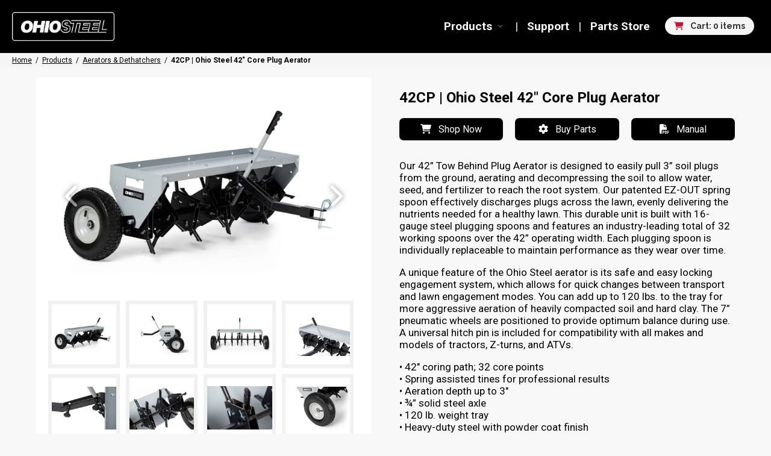

--- FILE ---
content_type: text/html; charset=UTF-8
request_url: https://ohiosteel.com/product-category/aerators-dethatchers/42cp-ohio-steel-42%E2%80%B3-core-plug-aerator/
body_size: 31949
content:
<!DOCTYPE html>
<html lang="en-US">
<head>
	<meta name="viewport" content="width=device-width, initial-scale=1, minimum-scale=1"/>
	<meta http-equiv="content-type" content="text/html; charset=UTF-8" />
	
	<link rel="stylesheet" type="text/css" href="https://ohiosteel.com/wp-content/themes/ohio-steel-industries/style.css" rel="preload" as="style" onload="this.rel='stylesheet'" />
	<link href="https://fonts.googleapis.com/css?family=Roboto:400,700&display=swap" rel="preload" as="style" onload="this.rel='stylesheet'" />
<script src="https://kit.fontawesome.com/294da81b81.js" crossorigin="anonymous"></script>
	<meta name='robots' content='index, follow, max-image-preview:large, max-snippet:-1, max-video-preview:-1' />
	<style>img:is([sizes="auto" i], [sizes^="auto," i]) { contain-intrinsic-size: 3000px 1500px }</style>
	
	<!-- This site is optimized with the Yoast SEO plugin v26.6 - https://yoast.com/wordpress/plugins/seo/ -->
	<title>42CP | Ohio Steel 42″ Core Plug Aerator Archives - Ohio Steel Industries</title>
	<link rel="canonical" href="https://ohiosteel.com/product-category/aerators-dethatchers/42cp-ohio-steel-42″-core-plug-aerator/" />
	<link rel="next" href="https://ohiosteel.com/product-category/aerators-dethatchers/42cp-ohio-steel-42%e2%80%b3-core-plug-aerator/page/2/" />
	<meta property="og:locale" content="en_US" />
	<meta property="og:type" content="article" />
	<meta property="og:title" content="42CP | Ohio Steel 42″ Core Plug Aerator Archives - Ohio Steel Industries" />
	<meta property="og:description" content="Our 42” Tow Behind Plug Aerator is designed to easily pull 3” soil plugs from the ground, aerating and decompressing the soil to allow water, seed, and fertilizer to reach the root system. Our patented EZ-OUT spring spoon effectively discharges plugs across the lawn, evenly delivering the nutrients needed for a healthy lawn. This durable unit is built with 16-gauge steel plugging spoons and features an industry-leading total of 32 working spoons over the 42” operating width. Each plugging spoon is individually replaceable to maintain performance as they wear over time. A unique feature of the Ohio Steel aerator is its safe and easy locking engagement system, which allows for quick changes between transport and lawn engagement modes. You can add up to 120 lbs. to the tray for more aggressive aeration of heavily compacted soil and hard clay. The 7” pneumatic wheels are positioned to provide optimum balance during use. A universal hitch pin is included for compatibility with all makes and models of tractors, Z-turns, and ATVs. • 42″ coring path; 32 core points • Spring assisted tines for professional results • Aeration depth up to 3″ • ¾” solid steel axle • 120 lb. weight tray • Heavy-duty steel with powder coat finish • 10” pneumatic turf tires • Hitch pin included" />
	<meta property="og:url" content="https://ohiosteel.com/product-category/aerators-dethatchers/42cp-ohio-steel-42″-core-plug-aerator/" />
	<meta property="og:site_name" content="Ohio Steel Industries" />
	<meta property="og:image" content="https://ohiosteel.com/wp-content/uploads/2025/05/OhioSteelSpringTineCioreArerator_42CP_01-scaled.jpg" />
	<meta property="og:image:width" content="2560" />
	<meta property="og:image:height" content="1708" />
	<meta property="og:image:type" content="image/jpeg" />
	<meta name="twitter:card" content="summary_large_image" />
	<script type="application/ld+json" class="yoast-schema-graph">{
	    "@context": "https://schema.org",
	    "@graph": [
	        {
	            "@type": "Product",
	            "@id": "https://ohiosteel.com/product-category/aerators-dethatchers/42cp-ohio-steel-42%e2%80%b3-core-plug-aerator/",
	            "url": "https://ohiosteel.com/product-category/aerators-dethatchers/42cp-ohio-steel-42%e2%80%b3-core-plug-aerator/",
	            "name": "42CP | Ohio Steel 42″ Core Plug Aerator Archives - Ohio Steel Industries",
	            "isPartOf": {
	                "@id": "https://ohiosteel.com/#website"
	            },
	            "breadcrumb": {
	                "@id": "https://ohiosteel.com/product-category/aerators-dethatchers/42cp-ohio-steel-42%e2%80%b3-core-plug-aerator/#breadcrumb"
	            },
	            "inLanguage": "en-US"
	        },
	        {
	            "@type": "BreadcrumbList",
	            "@id": "https://ohiosteel.com/product-category/aerators-dethatchers/42cp-ohio-steel-42%e2%80%b3-core-plug-aerator/#breadcrumb",
	            "itemListElement": [
	                {
	                    "@type": "ListItem",
	                    "position": 1,
	                    "name": "Home",
	                    "item": "https://ohiosteel.com/"
	                },
	                {
	                    "@type": "ListItem",
	                    "position": 2,
	                    "name": "Aerators &amp; Dethatchers",
	                    "item": "https://ohiosteel.com/product-category/aerators-dethatchers/"
	                },
	                {
	                    "@type": "ListItem",
	                    "position": 3,
	                    "name": "42CP | Ohio Steel 42″ Core Plug Aerator"
	                }
	            ]
	        },
	        {
	            "@type": "WebSite",
	            "@id": "https://ohiosteel.com/#website",
	            "url": "https://ohiosteel.com/",
	            "name": "Ohio Steel Industries",
	            "description": "Ohio Steel Industries",
	            "potentialAction": [
	                {
	                    "@type": "SearchAction",
	                    "target": {
	                        "@type": "EntryPoint",
	                        "urlTemplate": "https://ohiosteel.com/?s={search_term_string}"
	                    },
	                    "query-input": {
	                        "@type": "PropertyValueSpecification",
	                        "valueRequired": true,
	                        "valueName": "search_term_string"
	                    }
	                }
	            ],
	            "inLanguage": "en-US"
	        }
	    ]
	}</script>
	<!-- / Yoast SEO plugin. -->


<link rel='dns-prefetch' href='//www.googletagmanager.com' />
<link rel="alternate" type="application/rss+xml" title="Ohio Steel Industries &raquo; 42CP | Ohio Steel 42″ Core Plug Aerator Category Feed" href="https://ohiosteel.com/product-category/aerators-dethatchers/42cp-ohio-steel-42%e2%80%b3-core-plug-aerator/feed/" />
		
	<link rel='stylesheet' id='formidable-css' href='https://ohiosteel.com/wp-content/plugins/formidable/css/formidableforms.css?ver=1221634' type='text/css' media='all' />
<link rel='stylesheet' id='wp-block-library-css' href='https://ohiosteel.com/wp-includes/css/dist/block-library/style.min.css?ver=1bf87266d07ae450aba5fdc4917ba0e0' type='text/css' media='all' />
<style id='classic-theme-styles-inline-css' type='text/css'>
/*! This file is auto-generated */
.wp-block-button__link{color:#fff;background-color:#32373c;border-radius:9999px;box-shadow:none;text-decoration:none;padding:calc(.667em + 2px) calc(1.333em + 2px);font-size:1.125em}.wp-block-file__button{background:#32373c;color:#fff;text-decoration:none}
</style>
<style id='global-styles-inline-css' type='text/css'>
:root{--wp--preset--aspect-ratio--square: 1;--wp--preset--aspect-ratio--4-3: 4/3;--wp--preset--aspect-ratio--3-4: 3/4;--wp--preset--aspect-ratio--3-2: 3/2;--wp--preset--aspect-ratio--2-3: 2/3;--wp--preset--aspect-ratio--16-9: 16/9;--wp--preset--aspect-ratio--9-16: 9/16;--wp--preset--color--black: #000000;--wp--preset--color--cyan-bluish-gray: #abb8c3;--wp--preset--color--white: #ffffff;--wp--preset--color--pale-pink: #f78da7;--wp--preset--color--vivid-red: #cf2e2e;--wp--preset--color--luminous-vivid-orange: #ff6900;--wp--preset--color--luminous-vivid-amber: #fcb900;--wp--preset--color--light-green-cyan: #7bdcb5;--wp--preset--color--vivid-green-cyan: #00d084;--wp--preset--color--pale-cyan-blue: #8ed1fc;--wp--preset--color--vivid-cyan-blue: #0693e3;--wp--preset--color--vivid-purple: #9b51e0;--wp--preset--gradient--vivid-cyan-blue-to-vivid-purple: linear-gradient(135deg,rgba(6,147,227,1) 0%,rgb(155,81,224) 100%);--wp--preset--gradient--light-green-cyan-to-vivid-green-cyan: linear-gradient(135deg,rgb(122,220,180) 0%,rgb(0,208,130) 100%);--wp--preset--gradient--luminous-vivid-amber-to-luminous-vivid-orange: linear-gradient(135deg,rgba(252,185,0,1) 0%,rgba(255,105,0,1) 100%);--wp--preset--gradient--luminous-vivid-orange-to-vivid-red: linear-gradient(135deg,rgba(255,105,0,1) 0%,rgb(207,46,46) 100%);--wp--preset--gradient--very-light-gray-to-cyan-bluish-gray: linear-gradient(135deg,rgb(238,238,238) 0%,rgb(169,184,195) 100%);--wp--preset--gradient--cool-to-warm-spectrum: linear-gradient(135deg,rgb(74,234,220) 0%,rgb(151,120,209) 20%,rgb(207,42,186) 40%,rgb(238,44,130) 60%,rgb(251,105,98) 80%,rgb(254,248,76) 100%);--wp--preset--gradient--blush-light-purple: linear-gradient(135deg,rgb(255,206,236) 0%,rgb(152,150,240) 100%);--wp--preset--gradient--blush-bordeaux: linear-gradient(135deg,rgb(254,205,165) 0%,rgb(254,45,45) 50%,rgb(107,0,62) 100%);--wp--preset--gradient--luminous-dusk: linear-gradient(135deg,rgb(255,203,112) 0%,rgb(199,81,192) 50%,rgb(65,88,208) 100%);--wp--preset--gradient--pale-ocean: linear-gradient(135deg,rgb(255,245,203) 0%,rgb(182,227,212) 50%,rgb(51,167,181) 100%);--wp--preset--gradient--electric-grass: linear-gradient(135deg,rgb(202,248,128) 0%,rgb(113,206,126) 100%);--wp--preset--gradient--midnight: linear-gradient(135deg,rgb(2,3,129) 0%,rgb(40,116,252) 100%);--wp--preset--font-size--small: 13px;--wp--preset--font-size--medium: 20px;--wp--preset--font-size--large: 36px;--wp--preset--font-size--x-large: 42px;--wp--preset--spacing--20: 0.44rem;--wp--preset--spacing--30: 0.67rem;--wp--preset--spacing--40: 1rem;--wp--preset--spacing--50: 1.5rem;--wp--preset--spacing--60: 2.25rem;--wp--preset--spacing--70: 3.38rem;--wp--preset--spacing--80: 5.06rem;--wp--preset--shadow--natural: 6px 6px 9px rgba(0, 0, 0, 0.2);--wp--preset--shadow--deep: 12px 12px 50px rgba(0, 0, 0, 0.4);--wp--preset--shadow--sharp: 6px 6px 0px rgba(0, 0, 0, 0.2);--wp--preset--shadow--outlined: 6px 6px 0px -3px rgba(255, 255, 255, 1), 6px 6px rgba(0, 0, 0, 1);--wp--preset--shadow--crisp: 6px 6px 0px rgba(0, 0, 0, 1);}:where(.is-layout-flex){gap: 0.5em;}:where(.is-layout-grid){gap: 0.5em;}body .is-layout-flex{display: flex;}.is-layout-flex{flex-wrap: wrap;align-items: center;}.is-layout-flex > :is(*, div){margin: 0;}body .is-layout-grid{display: grid;}.is-layout-grid > :is(*, div){margin: 0;}:where(.wp-block-columns.is-layout-flex){gap: 2em;}:where(.wp-block-columns.is-layout-grid){gap: 2em;}:where(.wp-block-post-template.is-layout-flex){gap: 1.25em;}:where(.wp-block-post-template.is-layout-grid){gap: 1.25em;}.has-black-color{color: var(--wp--preset--color--black) !important;}.has-cyan-bluish-gray-color{color: var(--wp--preset--color--cyan-bluish-gray) !important;}.has-white-color{color: var(--wp--preset--color--white) !important;}.has-pale-pink-color{color: var(--wp--preset--color--pale-pink) !important;}.has-vivid-red-color{color: var(--wp--preset--color--vivid-red) !important;}.has-luminous-vivid-orange-color{color: var(--wp--preset--color--luminous-vivid-orange) !important;}.has-luminous-vivid-amber-color{color: var(--wp--preset--color--luminous-vivid-amber) !important;}.has-light-green-cyan-color{color: var(--wp--preset--color--light-green-cyan) !important;}.has-vivid-green-cyan-color{color: var(--wp--preset--color--vivid-green-cyan) !important;}.has-pale-cyan-blue-color{color: var(--wp--preset--color--pale-cyan-blue) !important;}.has-vivid-cyan-blue-color{color: var(--wp--preset--color--vivid-cyan-blue) !important;}.has-vivid-purple-color{color: var(--wp--preset--color--vivid-purple) !important;}.has-black-background-color{background-color: var(--wp--preset--color--black) !important;}.has-cyan-bluish-gray-background-color{background-color: var(--wp--preset--color--cyan-bluish-gray) !important;}.has-white-background-color{background-color: var(--wp--preset--color--white) !important;}.has-pale-pink-background-color{background-color: var(--wp--preset--color--pale-pink) !important;}.has-vivid-red-background-color{background-color: var(--wp--preset--color--vivid-red) !important;}.has-luminous-vivid-orange-background-color{background-color: var(--wp--preset--color--luminous-vivid-orange) !important;}.has-luminous-vivid-amber-background-color{background-color: var(--wp--preset--color--luminous-vivid-amber) !important;}.has-light-green-cyan-background-color{background-color: var(--wp--preset--color--light-green-cyan) !important;}.has-vivid-green-cyan-background-color{background-color: var(--wp--preset--color--vivid-green-cyan) !important;}.has-pale-cyan-blue-background-color{background-color: var(--wp--preset--color--pale-cyan-blue) !important;}.has-vivid-cyan-blue-background-color{background-color: var(--wp--preset--color--vivid-cyan-blue) !important;}.has-vivid-purple-background-color{background-color: var(--wp--preset--color--vivid-purple) !important;}.has-black-border-color{border-color: var(--wp--preset--color--black) !important;}.has-cyan-bluish-gray-border-color{border-color: var(--wp--preset--color--cyan-bluish-gray) !important;}.has-white-border-color{border-color: var(--wp--preset--color--white) !important;}.has-pale-pink-border-color{border-color: var(--wp--preset--color--pale-pink) !important;}.has-vivid-red-border-color{border-color: var(--wp--preset--color--vivid-red) !important;}.has-luminous-vivid-orange-border-color{border-color: var(--wp--preset--color--luminous-vivid-orange) !important;}.has-luminous-vivid-amber-border-color{border-color: var(--wp--preset--color--luminous-vivid-amber) !important;}.has-light-green-cyan-border-color{border-color: var(--wp--preset--color--light-green-cyan) !important;}.has-vivid-green-cyan-border-color{border-color: var(--wp--preset--color--vivid-green-cyan) !important;}.has-pale-cyan-blue-border-color{border-color: var(--wp--preset--color--pale-cyan-blue) !important;}.has-vivid-cyan-blue-border-color{border-color: var(--wp--preset--color--vivid-cyan-blue) !important;}.has-vivid-purple-border-color{border-color: var(--wp--preset--color--vivid-purple) !important;}.has-vivid-cyan-blue-to-vivid-purple-gradient-background{background: var(--wp--preset--gradient--vivid-cyan-blue-to-vivid-purple) !important;}.has-light-green-cyan-to-vivid-green-cyan-gradient-background{background: var(--wp--preset--gradient--light-green-cyan-to-vivid-green-cyan) !important;}.has-luminous-vivid-amber-to-luminous-vivid-orange-gradient-background{background: var(--wp--preset--gradient--luminous-vivid-amber-to-luminous-vivid-orange) !important;}.has-luminous-vivid-orange-to-vivid-red-gradient-background{background: var(--wp--preset--gradient--luminous-vivid-orange-to-vivid-red) !important;}.has-very-light-gray-to-cyan-bluish-gray-gradient-background{background: var(--wp--preset--gradient--very-light-gray-to-cyan-bluish-gray) !important;}.has-cool-to-warm-spectrum-gradient-background{background: var(--wp--preset--gradient--cool-to-warm-spectrum) !important;}.has-blush-light-purple-gradient-background{background: var(--wp--preset--gradient--blush-light-purple) !important;}.has-blush-bordeaux-gradient-background{background: var(--wp--preset--gradient--blush-bordeaux) !important;}.has-luminous-dusk-gradient-background{background: var(--wp--preset--gradient--luminous-dusk) !important;}.has-pale-ocean-gradient-background{background: var(--wp--preset--gradient--pale-ocean) !important;}.has-electric-grass-gradient-background{background: var(--wp--preset--gradient--electric-grass) !important;}.has-midnight-gradient-background{background: var(--wp--preset--gradient--midnight) !important;}.has-small-font-size{font-size: var(--wp--preset--font-size--small) !important;}.has-medium-font-size{font-size: var(--wp--preset--font-size--medium) !important;}.has-large-font-size{font-size: var(--wp--preset--font-size--large) !important;}.has-x-large-font-size{font-size: var(--wp--preset--font-size--x-large) !important;}
:where(.wp-block-post-template.is-layout-flex){gap: 1.25em;}:where(.wp-block-post-template.is-layout-grid){gap: 1.25em;}
:where(.wp-block-columns.is-layout-flex){gap: 2em;}:where(.wp-block-columns.is-layout-grid){gap: 2em;}
:root :where(.wp-block-pullquote){font-size: 1.5em;line-height: 1.6;}
</style>
<link rel='stylesheet' id='woocommerce-layout-css' href='https://ohiosteel.com/wp-content/plugins/woocommerce/assets/css/woocommerce-layout.css?ver=10.4.3' type='text/css' media='all' />
<link rel='stylesheet' id='woocommerce-smallscreen-css' href='https://ohiosteel.com/wp-content/plugins/woocommerce/assets/css/woocommerce-smallscreen.css?ver=10.4.3' type='text/css' media='only screen and (max-width: 768px)' />
<link rel='stylesheet' id='woocommerce-general-css' href='https://ohiosteel.com/wp-content/plugins/woocommerce/assets/css/woocommerce.css?ver=10.4.3' type='text/css' media='all' />
<style id='woocommerce-inline-inline-css' type='text/css'>
.woocommerce form .form-row .required { visibility: visible; }
</style>
<link rel='stylesheet' id='wc-bis-css-css' href='https://ohiosteel.com/wp-content/plugins/woocommerce-back-in-stock-notifications/assets/css/frontend/woocommerce.css?ver=1.1.3' type='text/css' media='all' />
<link rel='stylesheet' id='dgwt-wcas-style-css' href='https://ohiosteel.com/wp-content/plugins/ajax-search-for-woocommerce/assets/css/style.min.css?ver=1.32.0' type='text/css' media='all' />
<link rel='stylesheet' id='wc-avatax-frontend-css' href='https://ohiosteel.com/wp-content/plugins/woocommerce-avatax/assets/css/frontend/wc-avatax-frontend.min.css?ver=2.8.4' type='text/css' media='all' />
<link rel='stylesheet' id='wc-spusa-css' href='https://ohiosteel.com/wp-content/plugins/woocommerce-gateway-sage-usa/assets/css/checkout.css?ver=1bf87266d07ae450aba5fdc4917ba0e0' type='text/css' media='all' />
<style id='wc-product-table-head-inline-css' type='text/css'>
table.wc-product-table { visibility: hidden; }
</style>
<link rel='stylesheet' id='wp-paginate-css' href='https://ohiosteel.com/wp-content/plugins/wp-paginate/css/wp-paginate.css?ver=2.2.4' type='text/css' media='screen' />
<script type="text/javascript" src="https://ohiosteel.com/wp-includes/js/jquery/jquery.min.js?ver=3.7.1" id="jquery-core-js"></script>
<script type="text/javascript" src="https://ohiosteel.com/wp-content/themes/ohio-steel-industries/js/site-functions.js?ver=1bf87266d07ae450aba5fdc4917ba0e0" id="site-function-js"></script>
<script type="text/javascript" src="https://ohiosteel.com/wp-content/plugins/woocommerce/assets/js/jquery-blockui/jquery.blockUI.min.js?ver=2.7.0-wc.10.4.3" id="wc-jquery-blockui-js" data-wp-strategy="defer"></script>
<script type="text/javascript" id="wc-add-to-cart-js-extra">
/* <![CDATA[ */
var wc_add_to_cart_params = {"ajax_url":"\/wp-admin\/admin-ajax.php","wc_ajax_url":"\/?wc-ajax=%%endpoint%%","i18n_view_cart":"View cart","cart_url":"https:\/\/ohiosteel.com\/cart\/","is_cart":"","cart_redirect_after_add":"no"};
/* ]]> */
</script>
<script type="text/javascript" src="https://ohiosteel.com/wp-content/plugins/woocommerce/assets/js/frontend/add-to-cart.min.js?ver=10.4.3" id="wc-add-to-cart-js" defer="defer" data-wp-strategy="defer"></script>
<script type="text/javascript" src="https://ohiosteel.com/wp-content/plugins/woocommerce/assets/js/js-cookie/js.cookie.min.js?ver=2.1.4-wc.10.4.3" id="wc-js-cookie-js" data-wp-strategy="defer"></script>

<!-- Google tag (gtag.js) snippet added by Site Kit -->
<!-- Google Analytics snippet added by Site Kit -->
<script type="text/javascript" src="https://www.googletagmanager.com/gtag/js?id=GT-K4Z7X34K" id="google_gtagjs-js" async></script>
<script type="text/javascript" id="google_gtagjs-js-after">
/* <![CDATA[ */
window.dataLayer = window.dataLayer || [];function gtag(){dataLayer.push(arguments);}
gtag("set","linker",{"domains":["ohiosteel.com"]});
gtag("js", new Date());
gtag("set", "developer_id.dZTNiMT", true);
gtag("config", "GT-K4Z7X34K");
 window._googlesitekit = window._googlesitekit || {}; window._googlesitekit.throttledEvents = []; window._googlesitekit.gtagEvent = (name, data) => { var key = JSON.stringify( { name, data } ); if ( !! window._googlesitekit.throttledEvents[ key ] ) { return; } window._googlesitekit.throttledEvents[ key ] = true; setTimeout( () => { delete window._googlesitekit.throttledEvents[ key ]; }, 5 ); gtag( "event", name, { ...data, event_source: "site-kit" } ); }; 
/* ]]> */
</script>
<link rel="https://api.w.org/" href="https://ohiosteel.com/wp-json/" /><link rel="alternate" title="JSON" type="application/json" href="https://ohiosteel.com/wp-json/wp/v2/product_cat/159" /><link rel="EditURI" type="application/rsd+xml" title="RSD" href="https://ohiosteel.com/xmlrpc.php?rsd" />
<meta name="generator" content="Site Kit by Google 1.167.0" /><script>document.documentElement.className += " js";</script>
		<style>
			.dgwt-wcas-ico-magnifier,.dgwt-wcas-ico-magnifier-handler{max-width:20px}.dgwt-wcas-search-wrapp{max-width:600px}		</style>
			<noscript><style>.woocommerce-product-gallery{ opacity: 1 !important; }</style></noscript>
	<link rel="icon" href="https://ohiosteel.com/wp-content/uploads/2020/08/cropped-favicon-1-32x32.png" sizes="32x32" />
<link rel="icon" href="https://ohiosteel.com/wp-content/uploads/2020/08/cropped-favicon-1-192x192.png" sizes="192x192" />
<link rel="apple-touch-icon" href="https://ohiosteel.com/wp-content/uploads/2020/08/cropped-favicon-1-180x180.png" />
<meta name="msapplication-TileImage" content="https://ohiosteel.com/wp-content/uploads/2020/08/cropped-favicon-1-270x270.png" />
		<style type="text/css" id="wp-custom-css">
			.fl-button {
	position: relative;
	transition: all .2s ease;
	> span {
		transition: all .2s ease;
	}
}
.fl-button:hover {
	transform: scale(1.1);
}
.fl-slideshow-container, .fl-slideshow-image {
	border-radius: 20px;
}


.fl-html {
	text-align: center;
}
		</style>
		<!-- WooCommerce Colors -->
<style type="text/css">
p.demo_store{background-color:#cf102d;color:#fae4e7;}.woocommerce small.note{color:#777;}.woocommerce .woocommerce-breadcrumb{color:#777;}.woocommerce .woocommerce-breadcrumb a{color:#777;}.woocommerce div.product span.price,.woocommerce div.product p.price{color:#77a464;}.woocommerce div.product .stock{color:#77a464;}.woocommerce span.onsale{background-color:#77a464;color:#fff;}.woocommerce ul.products li.product .price{color:#77a464;}.woocommerce ul.products li.product .price .from{color:rgba(132, 132, 132, 0.5);}.woocommerce nav.woocommerce-pagination ul{border:1px solid #d3ced3;}.woocommerce nav.woocommerce-pagination ul li{border-right:1px solid #d3ced3;}.woocommerce nav.woocommerce-pagination ul li span.current,.woocommerce nav.woocommerce-pagination ul li a:hover,.woocommerce nav.woocommerce-pagination ul li a:focus{background:#ebe9eb;color:#8a7e8a;}.woocommerce a.button,.woocommerce button.button,.woocommerce input.button,.woocommerce #respond input#submit{color:#515151;background-color:#ebe9eb;}.woocommerce a.button:hover,.woocommerce button.button:hover,.woocommerce input.button:hover,.woocommerce #respond input#submit:hover{background-color:#dad8da;color:#515151;}.woocommerce a.button.alt,.woocommerce button.button.alt,.woocommerce input.button.alt,.woocommerce #respond input#submit.alt{background-color:#cf102d;color:#fae4e7;}.woocommerce a.button.alt:hover,.woocommerce button.button.alt:hover,.woocommerce input.button.alt:hover,.woocommerce #respond input#submit.alt:hover{background-color:#be001c;color:#fae4e7;}.woocommerce a.button.alt.disabled,.woocommerce button.button.alt.disabled,.woocommerce input.button.alt.disabled,.woocommerce #respond input#submit.alt.disabled,.woocommerce a.button.alt:disabled,.woocommerce button.button.alt:disabled,.woocommerce input.button.alt:disabled,.woocommerce #respond input#submit.alt:disabled,.woocommerce a.button.alt:disabled[disabled],.woocommerce button.button.alt:disabled[disabled],.woocommerce input.button.alt:disabled[disabled],.woocommerce #respond input#submit.alt:disabled[disabled],.woocommerce a.button.alt.disabled:hover,.woocommerce button.button.alt.disabled:hover,.woocommerce input.button.alt.disabled:hover,.woocommerce #respond input#submit.alt.disabled:hover,.woocommerce a.button.alt:disabled:hover,.woocommerce button.button.alt:disabled:hover,.woocommerce input.button.alt:disabled:hover,.woocommerce #respond input#submit.alt:disabled:hover,.woocommerce a.button.alt:disabled[disabled]:hover,.woocommerce button.button.alt:disabled[disabled]:hover,.woocommerce input.button.alt:disabled[disabled]:hover,.woocommerce #respond input#submit.alt:disabled[disabled]:hover{background-color:#cf102d;color:#fae4e7;}.woocommerce a.button:disabled:hover,.woocommerce button.button:disabled:hover,.woocommerce input.button:disabled:hover,.woocommerce #respond input#submit:disabled:hover,.woocommerce a.button.disabled:hover,.woocommerce button.button.disabled:hover,.woocommerce input.button.disabled:hover,.woocommerce #respond input#submit.disabled:hover,.woocommerce a.button:disabled[disabled]:hover,.woocommerce button.button:disabled[disabled]:hover,.woocommerce input.button:disabled[disabled]:hover,.woocommerce #respond input#submit:disabled[disabled]:hover{background-color:#ebe9eb;}.woocommerce #reviews h2 small{color:#777;}.woocommerce #reviews h2 small a{color:#777;}.woocommerce #reviews #comments ol.commentlist li .meta{color:#777;}.woocommerce #reviews #comments ol.commentlist li img.avatar{background:#ebe9eb;border:1px solid #e4e1e4;}.woocommerce #reviews #comments ol.commentlist li .comment-text{border:1px solid #e4e1e4;}.woocommerce #reviews #comments ol.commentlist #respond{border:1px solid #e4e1e4;}.woocommerce .star-rating:before{color:#d3ced3;}.woocommerce.widget_shopping_cart .total,.woocommerce .widget_shopping_cart .total{border-top:3px double #ebe9eb;}.woocommerce form.login,.woocommerce form.checkout_coupon,.woocommerce form.register{border:1px solid #d3ced3;}.woocommerce .order_details li{border-right:1px dashed #d3ced3;}.woocommerce .widget_price_filter .ui-slider .ui-slider-handle{background-color:#cf102d;}.woocommerce .widget_price_filter .ui-slider .ui-slider-range{background-color:#cf102d;}.woocommerce .widget_price_filter .price_slider_wrapper .ui-widget-content{background-color:#8b0000;}.woocommerce-cart table.cart td.actions .coupon .input-text{border:1px solid #d3ced3;}.woocommerce-cart .cart-collaterals .cart_totals p small{color:#777;}.woocommerce-cart .cart-collaterals .cart_totals table small{color:#777;}.woocommerce-cart .cart-collaterals .cart_totals .discount td{color:#77a464;}.woocommerce-cart .cart-collaterals .cart_totals tr td,.woocommerce-cart .cart-collaterals .cart_totals tr th{border-top:1px solid #ebe9eb;}.woocommerce-checkout .checkout .create-account small{color:#777;}.woocommerce-checkout #payment{background:#ebe9eb;}.woocommerce-checkout #payment ul.payment_methods{border-bottom:1px solid #d3ced3;}.woocommerce-checkout #payment div.payment_box{background-color:#dfdcdf;color:#515151;}.woocommerce-checkout #payment div.payment_box input.input-text,.woocommerce-checkout #payment div.payment_box textarea{border-color:#c7c1c7;border-top-color:#bab4ba;}.woocommerce-checkout #payment div.payment_box ::-webkit-input-placeholder{color:#bab4ba;}.woocommerce-checkout #payment div.payment_box :-moz-placeholder{color:#bab4ba;}.woocommerce-checkout #payment div.payment_box :-ms-input-placeholder{color:#bab4ba;}.woocommerce-checkout #payment div.payment_box span.help{color:#777;}.woocommerce-checkout #payment div.payment_box:after{content:"";display:block;border:8px solid #dfdcdf;border-right-color:transparent;border-left-color:transparent;border-top-color:transparent;position:absolute;top:-3px;left:0;margin:-1em 0 0 2em;}
</style>
<!--/WooCommerce Colors-->
	<script>
		var home_url="https://ohiosteel.com";
		var ajax_url="https://ohiosteel.com/wp-admin/admin-ajax.php";
		var current_user_id=0;
		var template_url="https://ohiosteel.com/wp-content/themes/ohio-steel-industries";

		
	</script>
    <!-- <script async type="text/javascript" src="https://apps.bazaarvoice.com/deployments/OhioSteel/main_site/production/en_US/bv.js"></script> -->
</head>
<body data-rsssl=1 class="archive tax-product_cat term-42cp-ohio-steel-42-core-plug-aerator term-159 wp-theme-ohio-steel-industries theme-ohio-steel-industries fl-builder-2-9-4-1 fl-no-js woocommerce woocommerce-page woocommerce-no-js">
		
	<nav id="mobile_nav">
		<div id="nav_button">
			<span id="icon_holder"></span>
		</div>
		<div id="menu_scroll">
			<ul id="mobile_menu" class="mobile_menu"><li id="menu-item-5596" class="menu-item menu-item-type-custom menu-item-object-custom menu-item-has-children menu-item-5596"><a href="/parts-store/?filter=active">Products</a>
<ul class="sub-menu">
	<li id="menu-item-6662" class="menu-item menu-item-type-custom menu-item-object-custom menu-item-6662"><a href="/product-category/sweepers/?filter=active">Lawn Sweepers</a></li>
	<li id="menu-item-6663" class="menu-item menu-item-type-custom menu-item-object-custom menu-item-6663"><a href="/product-category/carts/?filter=active">Dump Carts</a></li>
	<li id="menu-item-6664" class="menu-item menu-item-type-custom menu-item-object-custom menu-item-6664"><a href="/product-category/rollers/?filter=active">Lawn Rollers</a></li>
	<li id="menu-item-118803" class="menu-item menu-item-type-custom menu-item-object-custom menu-item-118803"><a href="https://ohiosteel.com/product-category/wheelbarrows/">Wheelbarrows</a></li>
	<li id="menu-item-6666" class="menu-item menu-item-type-custom menu-item-object-custom menu-item-6666"><a href="/product-category/aerators-dethatchers/?filter=active">Lawn Aerators</a></li>
	<li id="menu-item-6665" class="menu-item menu-item-type-custom menu-item-object-custom menu-item-6665"><a href="/product-category/ramps-lifts/?filter=active">Ramps &#038; Lifts</a></li>
	<li id="menu-item-6667" class="menu-item menu-item-type-custom menu-item-object-custom menu-item-6667"><a href="/product-category/hitches-accessories/?filter=active">Hitches &#038; Accessories</a></li>
	<li id="menu-item-6668" class="menu-item menu-item-type-custom menu-item-object-custom menu-item-6668"><a href="/product-category/snow-blades/?filter=active">Snow Blades</a></li>
</ul>
</li>
<li id="menu-item-5129" class="menu-item menu-item-type-post_type menu-item-object-page menu-item-5129"><a href="https://ohiosteel.com/lawn-garden/support/">Support</a></li>
<li id="menu-item-5212" class="menu-item menu-item-type-post_type menu-item-object-page menu-item-5212"><a href="https://ohiosteel.com/parts-store/">Parts Store</a></li>
</ul>		</div>
	</nav>
	
	<header id="main_header">

        <div id="logo">
            <a href="https://ohiosteel.com/lawn-garden/">
                <img src="https://ohiosteel.com/wp-content/uploads/2020/07/logo2_white-2.png" alt="Ohio Steel Industries" width="208" height="40" />
            </a>	
        </div>
        
        <div id="store_links">
            
            <a class="cart-contents" href="https://ohiosteel.com/cart/" title="View your shopping cart"><i class="fas fa-shopping-cart"></i> Cart: 0 items</a>

        </div>
        
        <nav id="main_nav">
            <ul id="menu" class="menu"><li class="menu-item menu-item-type-custom menu-item-object-custom menu-item-has-children menu-item-5596"><a href="/parts-store/?filter=active">Products</a>
<ul class="sub-menu">
	<li class="menu-item menu-item-type-custom menu-item-object-custom menu-item-6662"><a href="/product-category/sweepers/?filter=active">Lawn Sweepers</a></li>
	<li class="menu-item menu-item-type-custom menu-item-object-custom menu-item-6663"><a href="/product-category/carts/?filter=active">Dump Carts</a></li>
	<li class="menu-item menu-item-type-custom menu-item-object-custom menu-item-6664"><a href="/product-category/rollers/?filter=active">Lawn Rollers</a></li>
	<li class="menu-item menu-item-type-custom menu-item-object-custom menu-item-118803"><a href="https://ohiosteel.com/product-category/wheelbarrows/">Wheelbarrows</a></li>
	<li class="menu-item menu-item-type-custom menu-item-object-custom menu-item-6666"><a href="/product-category/aerators-dethatchers/?filter=active">Lawn Aerators</a></li>
	<li class="menu-item menu-item-type-custom menu-item-object-custom menu-item-6665"><a href="/product-category/ramps-lifts/?filter=active">Ramps &#038; Lifts</a></li>
	<li class="menu-item menu-item-type-custom menu-item-object-custom menu-item-6667"><a href="/product-category/hitches-accessories/?filter=active">Hitches &#038; Accessories</a></li>
	<li class="menu-item menu-item-type-custom menu-item-object-custom menu-item-6668"><a href="/product-category/snow-blades/?filter=active">Snow Blades</a></li>
</ul>
</li>
<li class="menu-item menu-item-type-post_type menu-item-object-page menu-item-5129"><a href="https://ohiosteel.com/lawn-garden/support/">Support</a></li>
<li class="menu-item menu-item-type-post_type menu-item-object-page menu-item-5212"><a href="https://ohiosteel.com/parts-store/">Parts Store</a></li>
</ul>        </nav>
        
        <div class="clear"></div>

                    <div id="header_breadcrumbs">
                <!-- Breadcrumb NavXT 7.4.1 -->
<span property="itemListElement" typeof="ListItem"><a property="item" typeof="WebPage" title="Go to Ohio Steel Industries." href="https://ohiosteel.com" class="home" ><span property="name">Home</span></a><meta property="position" content="1"></span><span class='bc_separator'>/</span><span property="itemListElement" typeof="ListItem"><a property="item" typeof="WebPage" title="Go to Products." href="https://ohiosteel.com/parts-store/" class="archive post-product-archive" ><span property="name">Products</span></a><meta property="position" content="2"></span><span class='bc_separator'>/</span><span property="itemListElement" typeof="ListItem"><a property="item" typeof="WebPage" title="Go to the Aerators &amp; Dethatchers Category archives." href="https://ohiosteel.com/product-category/aerators-dethatchers/" class="taxonomy product_cat" ><span property="name">Aerators &amp; Dethatchers</span></a><meta property="position" content="3"></span><span class='bc_separator'>/</span><span property="itemListElement" typeof="ListItem"><span property="name">42CP | Ohio Steel 42″ Core Plug Aerator</span><meta property="position" content="4"></span>            </div>
        	</header>
	<section id="container">


        <div class="content_wrap sub_cat">
            <div class="wc_column_left">

                
                    <script>
                        var product_gallery_images=['https://ohiosteel.com/wp-content/uploads/2025/05/OhioSteelSpringTineCioreArerator_42CP_01-scaled.jpg','https://ohiosteel.com/wp-content/uploads/2025/05/OhioSteelSpringTineCioreArerator_42CP_03-scaled.jpg','https://ohiosteel.com/wp-content/uploads/2025/05/OhioSteelSpringTineCioreArerator_42CP_04-scaled.jpg','https://ohiosteel.com/wp-content/uploads/2025/05/OhioSteelSpringTineCioreArerator_42CP_08-scaled.jpg','https://ohiosteel.com/wp-content/uploads/2025/05/OhioSteelSpringTineCioreArerator_42CP_06-scaled.jpg','https://ohiosteel.com/wp-content/uploads/2025/05/OhioSteelSpringTineCioreArerator_42CP_11-scaled.jpg','https://ohiosteel.com/wp-content/uploads/2025/05/OhioSteelSpringTineCioreArerator_42CP_10-scaled.jpg','https://ohiosteel.com/wp-content/uploads/2025/05/OhioSteelSpringTineCioreArerator_42CP_05-scaled.jpg','https://ohiosteel.com/wp-content/uploads/2025/05/OhioSteelSpringTineCioreArerator_42CP_12-scaled.jpg'];
                    </script>

                    <div id="product_gallery_wrap">

                        <div id="gallery_image">

                            
                                <div class="arrow" id="arrow_left">
                                <i class="fas fa-chevron-left"></i>
                                </div>

                                <div class="arrow" id="arrow_right">
                                <i class="fas fa-chevron-right"></i>
                                </div>

                            
                        </div>

                        <div id="gallery_thumbs">

                        </div>

                        
                    </div>

                
            </div>
            <div class="wc_column_right">
                <div id="primary" class="content-area"><main id="main" class="site-main" role="main">                <header class="woocommerce-products-header">
                                            <h1 class="woocommerce-products-header__title page-title">42CP | Ohio Steel 42″ Core Plug Aerator</h1>
                    
                    <div id="wc_product_buttons">
                                                    <a id="shop_now_button" class="button red"><i class="fas fa-shopping-cart"></i> Shop Now</a>
                                                <a id="parts_button" class="button red"><i class="fas fa-cog"></i> Buy Parts</a>
                                                    <a href="https://ohiosteel.com/wp-content/uploads/2025/05/6005870_A.pdf" download class="button red"><i class="fas fa-file-pdf"></i> Manual</a>
                                            </div>
                    
    										<div style="padding-top: 15px;" data-bv-show="rating_summary" data-bv-product-id="42CP"></div>
                    
                    <div class="term-description"><p>Our 42” Tow Behind Plug Aerator is designed to easily pull 3” soil plugs from the ground, aerating and decompressing the soil to allow water, seed, and fertilizer to reach the root system. Our patented EZ-OUT spring spoon effectively discharges plugs across the lawn, evenly delivering the nutrients needed for a healthy lawn. This durable unit is built with 16-gauge steel plugging spoons and features an industry-leading total of 32 working spoons over the 42” operating width. Each plugging spoon is individually replaceable to maintain performance as they wear over time.</p>
<p>A unique feature of the Ohio Steel aerator is its safe and easy locking engagement system, which allows for quick changes between transport and lawn engagement modes. You can add up to 120 lbs. to the tray for more aggressive aeration of heavily compacted soil and hard clay. The 7” pneumatic wheels are positioned to provide optimum balance during use. A universal hitch pin is included for compatibility with all makes and models of tractors, Z-turns, and ATVs.</p>
<p>• 42″ coring path; 32 core points<br />
• Spring assisted tines for professional results<br />
• Aeration depth up to 3″<br />
• ¾” solid steel axle<br />
• 120 lb. weight tray<br />
• Heavy-duty steel with powder coat finish<br />
• 10” pneumatic turf tires<br />
• Hitch pin included</p>
</div></div>

              
                
					


                </header>

            </div>

            <div class="clear"></div>

            <hr/>
            
                 
            
            
            <div id="product_tabs_wrap">
                <div id="tab_row">
                                            
                                                    <button class="tab_button" tab="description"><i class="fas fa-info"></i> Description</button>
                        

                                                    <button class="tab_button" tab="features"><i class="fas fa-list"></i> Features</button>
                        
                        
                        
                        
                        <button class="tab_button" tab="shop_now"><i class="fas fa-shopping-cart"></i> Shop Now</button>

                                        <button class="tab_button " tab="parts"><i class="fas fa-cog"></i> Parts</button>
                </div>

                
                                            <div class="tab_content" id="tab_description">
                            <p>Our 42” Tow Behind Plug Aerator is designed to easily pull 3” soil plugs from the ground, aerating and decompressing the soil to allow water, seed, and fertilizer to reach the root system. Our patented EZ-OUT spring spoon effectively discharges plugs across the lawn, evenly delivering the nutrients needed for a healthy lawn. This durable unit is built with 16-gauge steel plugging spoons and features an industry-leading total of 32 working spoons over the 42” operating width. Each plugging spoon is individually replaceable to maintain performance as they wear over time.</p>
<p>A unique feature of the Ohio Steel aerator is its safe and easy locking engagement system, which allows for quick changes between transport and lawn engagement modes. You can add up to 120 lbs. to the tray for more aggressive aeration of heavily compacted soil and hard clay. The 7” pneumatic wheels are positioned to provide optimum balance during use. A universal hitch pin is included for compatibility with all makes and models of tractors, Z-turns, and ATVs.</p>
                        </div>
                    
            
                        
                        
                                            <div class="tab_content" id="tab_features">
                            <ul>
<li>42″ coring path; 32 core points</li>
<li>Spring assisted tines for professional results</li>
<li>Aeration depth up to 3″</li>
<li>¾” solid steel axle</li>
<li>120 lb. weight tray</li>
<li>Heavy-duty steel with powder coat finish</li>
<li>10” pneumatic turf tires</li>
<li>Hitch pin included</li>
</ul>
                        </div>
                    
                    
                    
                    
                    <div class="tab_content" id="tab_shop_now">
                        <p>This product is available with the following retailers. Click a logo to view the product.</p>
                        
                        <div class="clear"></div>

                    </div>

                
                <div class="tab_content " id="tab_parts">

                                            <div id="parts_diagram_wrap">
                            <a href="https://ohiosteel.com/wp-content/uploads/2025/05/6005870_A_RP.pdf" target="_blank" class="parts_diagram_pdf"><i class="fas fa-file-pdf"></i></a>
                            <h3>Parts Diagram</h3>
                        </div>

                        <div id="parts_wrap">
                    
                   

                        <div class="woocommerce-notices-wrapper"></div><ul class="products columns-3">
</ul>
<div class="woocommerce"></div><table id="wcpt_985376c692fc007c_1" class="wc-product-table woocommerce multicart-enabled" width="100%" data-config="{&quot;pageLength&quot;:-1,&quot;pagingType&quot;:&quot;simple_numbers&quot;,&quot;serverSide&quot;:false,&quot;autoWidth&quot;:true,&quot;clickFilter&quot;:&quot;false&quot;,&quot;scrollOffset&quot;:0,&quot;resetButton&quot;:true,&quot;multiAddToCart&quot;:true,&quot;multiCartLocation&quot;:&quot;top&quot;,&quot;variations&quot;:&quot;separate&quot;,&quot;ajaxCart&quot;:true,&quot;numOrder&quot;:false,&quot;stickyHeader&quot;:false,&quot;lengthMenu&quot;:[[10,25,50,100,-1],[10,25,50,100,&quot;All&quot;]],&quot;columnDefs&quot;:[{&quot;className&quot;:&quot;col-name&quot;,&quot;targets&quot;:0,&quot;type&quot;:&quot;html&quot;},{&quot;className&quot;:&quot;col-sku&quot;,&quot;targets&quot;:1,&quot;type&quot;:&quot;html&quot;},{&quot;className&quot;:&quot;col-price&quot;,&quot;targets&quot;:2,&quot;type&quot;:&quot;html-num&quot;},{&quot;className&quot;:&quot;col-buy col-add-to-cart&quot;,&quot;targets&quot;:3,&quot;type&quot;:&quot;html&quot;}],&quot;responsive&quot;:{&quot;details&quot;:{&quot;display&quot;:&quot;child_row&quot;}},&quot;search&quot;:{&quot;search&quot;:&quot;&quot;},&quot;dom&quot;:&quot;&lt;\&quot;wc-product-table-wrapper ohio-steel-industries wpt-styling-custom\&quot;&lt;\&quot;wc-product-table-controls wc-product-table-above\&quot;lf&gt;t&lt;\&quot;wc-product-table-controls wc-product-table-below\&quot;lfip&gt;&gt;&quot;}" data-filters="false" data-order='[[0, "asc"]]'><thead><tr><th class="all" data-name="name" data-orderable="true" data-searchable="true" data-priority="1">Name</th><th data-name="sku" data-orderable="true" data-searchable="true" data-priority="6">Part Number</th><th data-name="price" data-orderable="true" data-searchable="true" data-priority="3">Price</th><th data-name="buy" data-orderable="false" data-searchable="true" data-priority="2">Add To Cart<span class="wpt-bulk-select-wrap"><label class="wpt-bulk-select-label">Select all</label><input type="checkbox" class="wpt-bulk-select"/><span class="wpt-multi-checkbox"></span></span></th></tr></thead><tbody><tr id="product-row-114321" class="product product-row product-114321 instock product-type-simple not-purchasable"><td><a href="https://ohiosteel.com/product/assembly-handle-gray/" class="single-product-link" data-product_id="114321">ASSEMBLY, HANDLE (GRAY)</a></td><td><a href="https://ohiosteel.com/product/assembly-handle-gray/" class="single-product-link" data-product_id="114321">6005861-G2</a></td><td data-sort="bbggpb2gnrlipplr2p"></td><td><div class="add-to-cart-wrapper multi-cart with-cart-button no-quantity"> <a href="https://ohiosteel.com/product/assembly-handle-gray/" aria-describedby="woocommerce_loop_add_to_cart_link_describedby_114321" data-quantity="1" class="button product_type_simple alt" data-product_id="114321" data-product_sku="6005861-G2" aria-label="Read more about &ldquo;ASSEMBLY, HANDLE (GRAY)&rdquo;" rel="nofollow" data-success_message="">Read more</a> <span id="woocommerce_loop_add_to_cart_link_describedby_114321" class="screen-reader-text"> </span> <div class="multi-cart-check"> </div> </div></td></tr><tr id="product-row-98548" class="product product-row product-98548 instock product-type-simple not-purchasable"><td><a href="https://ohiosteel.com/product/axle-3-4-x-43-375/" class="single-product-link" data-product_id="98548">AXLE, 3/4" X 43.375"</a></td><td><a href="https://ohiosteel.com/product/axle-3-4-x-43-375/" class="single-product-link" data-product_id="98548">306001</a></td><td data-sort="bbggpb2gnrlipplr2p"></td><td><div class="add-to-cart-wrapper multi-cart with-cart-button no-quantity"> <a href="https://ohiosteel.com/product/axle-3-4-x-43-375/" aria-describedby="woocommerce_loop_add_to_cart_link_describedby_98548" data-quantity="1" class="button product_type_simple alt" data-product_id="98548" data-product_sku="306001" aria-label="Read more about &ldquo;AXLE, 3/4&quot; X 43.375&quot;&rdquo;" rel="nofollow" data-success_message="">Read more</a> <span id="woocommerce_loop_add_to_cart_link_describedby_98548" class="screen-reader-text"> </span> <div class="multi-cart-check"> </div> </div></td></tr><tr id="product-row-99116" class="product product-row product-99116 instock product-type-simple purchasable"><td><a href="https://ohiosteel.com/product/bushing-spool/" class="single-product-link" data-product_id="99116">BUSHING, SPOOL</a></td><td><a href="https://ohiosteel.com/product/bushing-spool/" class="single-product-link" data-product_id="99116">300211</a></td><td data-sort="0.99"><span class="woocommerce-Price-amount amount"><bdi><span class="woocommerce-Price-currencySymbol">USD $</span>0.99</bdi></span></td><td><div class="add-to-cart-wrapper multi-cart with-cart-button no-quantity">   <form class="cart" action="" method="post" enctype='multipart/form-data'> <div class="add-to-cart-button"> <div class="quantity"> <label class="screen-reader-text" for="quantity_69687b0291686">BUSHING, SPOOL quantity</label> <input type="number" id="quantity_69687b0291686" class="input-text qty text" name="quantity" value="1" aria-label="Product quantity" min="1" step="1" placeholder="" inputmode="numeric" autocomplete="off" /> </div> <button type="submit" name="add-to-cart" value="99116" class="single_add_to_cart_button button alt">Add to cart</button> </div> </form>  <div class="multi-cart-check"> <input type="hidden" name="wpt_product_price" value="0.99" form="multi-cart"/> <input type="checkbox" name="product_ids[]" value="99116" form="multi-cart"/> <span class="wpt-multi-checkbox"></span> <input type="hidden" name="cart_data[p99116][quantity]" data-input-name="quantity" value="1" form="multi-cart" /> </div> </div></td></tr><tr id="product-row-114320" class="product product-row product-114320 instock product-type-simple not-purchasable"><td><a href="https://ohiosteel.com/product/drawbar-welded-42cp-black/" class="single-product-link" data-product_id="114320">DRAWBAR, WELDED, 42CP (BLACK)</a></td><td><a href="https://ohiosteel.com/product/drawbar-welded-42cp-black/" class="single-product-link" data-product_id="114320">6005833-B2</a></td><td data-sort="bbggpb2gnrlipplr2p"></td><td><div class="add-to-cart-wrapper multi-cart with-cart-button no-quantity"> <a href="https://ohiosteel.com/product/drawbar-welded-42cp-black/" aria-describedby="woocommerce_loop_add_to_cart_link_describedby_114320" data-quantity="1" class="button product_type_simple alt" data-product_id="114320" data-product_sku="6005833-B2" aria-label="Read more about &ldquo;DRAWBAR, WELDED, 42CP (BLACK)&rdquo;" rel="nofollow" data-success_message="">Read more</a> <span id="woocommerce_loop_add_to_cart_link_describedby_114320" class="screen-reader-text"> </span> <div class="multi-cart-check"> </div> </div></td></tr><tr id="product-row-99124" class="product product-row product-99124 instock product-type-simple not-purchasable"><td><a href="https://ohiosteel.com/product/handle-wheel-42cp-black/" class="single-product-link" data-product_id="99124">HANDLE, WHEEL, 42CP (BLACK)</a></td><td><a href="https://ohiosteel.com/product/handle-wheel-42cp-black/" class="single-product-link" data-product_id="99124">406401-B2</a></td><td data-sort="bbggpb2gnrlipplr2p"></td><td><div class="add-to-cart-wrapper multi-cart with-cart-button no-quantity"> <a href="https://ohiosteel.com/product/handle-wheel-42cp-black/" aria-describedby="woocommerce_loop_add_to_cart_link_describedby_99124" data-quantity="1" class="button product_type_simple alt" data-product_id="99124" data-product_sku="406401-B2" aria-label="Read more about &ldquo;HANDLE, WHEEL, 42CP (BLACK)&rdquo;" rel="nofollow" data-success_message="">Read more</a> <span id="woocommerce_loop_add_to_cart_link_describedby_99124" class="screen-reader-text"> </span> <div class="multi-cart-check"> </div> </div></td></tr><tr id="product-row-114323" class="product product-row product-114323 instock product-type-simple not-purchasable"><td><a href="https://ohiosteel.com/product/hardware-bag-42-cp-axle/" class="single-product-link" data-product_id="114323">HARDWARE BAG, 42 CP AXLE</a></td><td><a href="https://ohiosteel.com/product/hardware-bag-42-cp-axle/" class="single-product-link" data-product_id="114323">6005816</a></td><td data-sort="bbggpb2gnrlipplr2p"></td><td><div class="add-to-cart-wrapper multi-cart with-cart-button no-quantity"> <a href="https://ohiosteel.com/product/hardware-bag-42-cp-axle/" aria-describedby="woocommerce_loop_add_to_cart_link_describedby_114323" data-quantity="1" class="button product_type_simple alt" data-product_id="114323" data-product_sku="6005816" aria-label="Read more about &ldquo;HARDWARE BAG, 42 CP AXLE&rdquo;" rel="nofollow" data-success_message="">Read more</a> <span id="woocommerce_loop_add_to_cart_link_describedby_114323" class="screen-reader-text"> </span> <div class="multi-cart-check"> </div> </div></td></tr><tr id="product-row-114322" class="product product-row product-114322 instock product-type-simple not-purchasable"><td><a href="https://ohiosteel.com/product/hardware-bag-42-cp-body/" class="single-product-link" data-product_id="114322">HARDWARE BAG, 42 CP BODY</a></td><td><a href="https://ohiosteel.com/product/hardware-bag-42-cp-body/" class="single-product-link" data-product_id="114322">6005815</a></td><td data-sort="bbggpb2gnrlipplr2p"></td><td><div class="add-to-cart-wrapper multi-cart with-cart-button no-quantity"> <a href="https://ohiosteel.com/product/hardware-bag-42-cp-body/" aria-describedby="woocommerce_loop_add_to_cart_link_describedby_114322" data-quantity="1" class="button product_type_simple alt" data-product_id="114322" data-product_sku="6005815" aria-label="Read more about &ldquo;HARDWARE BAG, 42 CP BODY&rdquo;" rel="nofollow" data-success_message="">Read more</a> <span id="woocommerce_loop_add_to_cart_link_describedby_114322" class="screen-reader-text"> </span> <div class="multi-cart-check"> </div> </div></td></tr><tr id="product-row-99135" class="product product-row product-99135 instock product-type-simple not-purchasable"><td><a href="https://ohiosteel.com/product/hardware-bag-42cp/" class="single-product-link" data-product_id="99135">HARDWARE BAG, 42CP</a></td><td><a href="https://ohiosteel.com/product/hardware-bag-42cp/" class="single-product-link" data-product_id="99135">306031</a></td><td data-sort="bbggpb2gnrlipplr2p"></td><td><div class="add-to-cart-wrapper multi-cart with-cart-button no-quantity"> <a href="https://ohiosteel.com/product/hardware-bag-42cp/" aria-describedby="woocommerce_loop_add_to_cart_link_describedby_99135" data-quantity="1" class="button product_type_simple alt" data-product_id="99135" data-product_sku="306031" aria-label="Read more about &ldquo;HARDWARE BAG, 42CP&rdquo;" rel="nofollow" data-success_message="">Read more</a> <span id="woocommerce_loop_add_to_cart_link_describedby_99135" class="screen-reader-text"> </span> <div class="multi-cart-check"> </div> </div></td></tr><tr id="product-row-99126" class="product product-row product-99126 instock product-type-simple not-purchasable"><td><a href="https://ohiosteel.com/product/hitch-42cp-black/" class="single-product-link" data-product_id="99126">HITCH, 42CP (BLACK)</a></td><td><a href="https://ohiosteel.com/product/hitch-42cp-black/" class="single-product-link" data-product_id="99126">506071-B2</a></td><td data-sort="bbggpb2gnrlipplr2p"></td><td><div class="add-to-cart-wrapper multi-cart with-cart-button no-quantity"> <a href="https://ohiosteel.com/product/hitch-42cp-black/" aria-describedby="woocommerce_loop_add_to_cart_link_describedby_99126" data-quantity="1" class="button product_type_simple alt" data-product_id="99126" data-product_sku="506071-B2" aria-label="Read more about &ldquo;HITCH, 42CP (BLACK)&rdquo;" rel="nofollow" data-success_message="">Read more</a> <span id="woocommerce_loop_add_to_cart_link_describedby_99126" class="screen-reader-text"> </span> <div class="multi-cart-check"> </div> </div></td></tr><tr id="product-row-114324" class="product product-row product-114324 instock product-type-simple not-purchasable"><td><a href="https://ohiosteel.com/product/manual-42cp-rev-a/" class="single-product-link" data-product_id="114324">MANUAL, 42CP (REV A)</a></td><td><a href="https://ohiosteel.com/product/manual-42cp-rev-a/" class="single-product-link" data-product_id="114324">6005870</a></td><td data-sort="bbggpb2gnrlipplr2p"></td><td><div class="add-to-cart-wrapper multi-cart with-cart-button no-quantity"> <a href="https://ohiosteel.com/product/manual-42cp-rev-a/" aria-describedby="woocommerce_loop_add_to_cart_link_describedby_114324" data-quantity="1" class="button product_type_simple alt" data-product_id="114324" data-product_sku="6005870" aria-label="Read more about &ldquo;MANUAL, 42CP (REV A)&rdquo;" rel="nofollow" data-success_message="">Read more</a> <span id="woocommerce_loop_add_to_cart_link_describedby_114324" class="screen-reader-text"> </span> <div class="multi-cart-check"> </div> </div></td></tr><tr id="product-row-99039" class="product product-row product-99039 instock product-type-simple not-purchasable"><td><a href="https://ohiosteel.com/product/manual-42cp-rev-c/" class="single-product-link" data-product_id="99039">MANUAL, 42CP (REV C)</a></td><td><a href="https://ohiosteel.com/product/manual-42cp-rev-c/" class="single-product-link" data-product_id="99039">306041</a></td><td data-sort="bbggpb2gnrlipplr2p"></td><td><div class="add-to-cart-wrapper multi-cart with-cart-button no-quantity"> <a href="https://ohiosteel.com/product/manual-42cp-rev-c/" aria-describedby="woocommerce_loop_add_to_cart_link_describedby_99039" data-quantity="1" class="button product_type_simple alt" data-product_id="99039" data-product_sku="306041" aria-label="Read more about &ldquo;MANUAL, 42CP (REV C)&rdquo;" rel="nofollow" data-success_message="">Read more</a> <span id="woocommerce_loop_add_to_cart_link_describedby_99039" class="screen-reader-text"> </span> <div class="multi-cart-check"> </div> </div></td></tr><tr id="product-row-114316" class="product product-row product-114316 instock product-type-simple not-purchasable"><td><a href="https://ohiosteel.com/product/plate-center-black/" class="single-product-link" data-product_id="114316">PLATE, CENTER (BLACK)</a></td><td><a href="https://ohiosteel.com/product/plate-center-black/" class="single-product-link" data-product_id="114316">6005829-B2</a></td><td data-sort="bbggpb2gnrlipplr2p"></td><td><div class="add-to-cart-wrapper multi-cart with-cart-button no-quantity"> <a href="https://ohiosteel.com/product/plate-center-black/" aria-describedby="woocommerce_loop_add_to_cart_link_describedby_114316" data-quantity="1" class="button product_type_simple alt" data-product_id="114316" data-product_sku="6005829-B2" aria-label="Read more about &ldquo;PLATE, CENTER (BLACK)&rdquo;" rel="nofollow" data-success_message="">Read more</a> <span id="woocommerce_loop_add_to_cart_link_describedby_114316" class="screen-reader-text"> </span> <div class="multi-cart-check"> </div> </div></td></tr><tr id="product-row-114315" class="product product-row product-114315 instock product-type-simple not-purchasable"><td><a href="https://ohiosteel.com/product/plate-side-gray/" class="single-product-link" data-product_id="114315">PLATE, SIDE (GRAY)</a></td><td><a href="https://ohiosteel.com/product/plate-side-gray/" class="single-product-link" data-product_id="114315">6000632-G2</a></td><td data-sort="bbggpb2gnrlipplr2p"></td><td><div class="add-to-cart-wrapper multi-cart with-cart-button no-quantity"> <a href="https://ohiosteel.com/product/plate-side-gray/" aria-describedby="woocommerce_loop_add_to_cart_link_describedby_114315" data-quantity="1" class="button product_type_simple alt" data-product_id="114315" data-product_sku="6000632-G2" aria-label="Read more about &ldquo;PLATE, SIDE (GRAY)&rdquo;" rel="nofollow" data-success_message="">Read more</a> <span id="woocommerce_loop_add_to_cart_link_describedby_114315" class="screen-reader-text"> </span> <div class="multi-cart-check"> </div> </div></td></tr><tr id="product-row-99131" class="product product-row product-99131 instock product-type-simple purchasable"><td><a href="https://ohiosteel.com/product/plate-side-42cp-black/" class="single-product-link" data-product_id="99131">PLATE, SIDE, 42CP (BLACK)</a></td><td><a href="https://ohiosteel.com/product/plate-side-42cp-black/" class="single-product-link" data-product_id="99131">406472-B2</a></td><td data-sort="78.99"><span class="woocommerce-Price-amount amount"><bdi><span class="woocommerce-Price-currencySymbol">USD $</span>78.99</bdi></span></td><td><div class="add-to-cart-wrapper multi-cart with-cart-button no-quantity">   <form class="cart" action="" method="post" enctype='multipart/form-data'> <div class="add-to-cart-button"> <div class="quantity"> <label class="screen-reader-text" for="quantity_69687b0296051">PLATE, SIDE, 42CP (BLACK) quantity</label> <input type="number" id="quantity_69687b0296051" class="input-text qty text" name="quantity" value="1" aria-label="Product quantity" min="1" step="1" placeholder="" inputmode="numeric" autocomplete="off" /> </div> <button type="submit" name="add-to-cart" value="99131" class="single_add_to_cart_button button alt">Add to cart</button> </div> </form>  <div class="multi-cart-check"> <input type="hidden" name="wpt_product_price" value="78.99" form="multi-cart"/> <input type="checkbox" name="product_ids[]" value="99131" form="multi-cart"/> <span class="wpt-multi-checkbox"></span> <input type="hidden" name="cart_data[p99131][quantity]" data-input-name="quantity" value="1" form="multi-cart" /> </div> </div></td></tr><tr id="product-row-114319" class="product product-row product-114319 instock product-type-simple not-purchasable"><td><a href="https://ohiosteel.com/product/plate-top-gray/" class="single-product-link" data-product_id="114319">PLATE, TOP (GRAY)</a></td><td><a href="https://ohiosteel.com/product/plate-top-gray/" class="single-product-link" data-product_id="114319">6005855-G2</a></td><td data-sort="bbggpb2gnrlipplr2p"></td><td><div class="add-to-cart-wrapper multi-cart with-cart-button no-quantity"> <a href="https://ohiosteel.com/product/plate-top-gray/" aria-describedby="woocommerce_loop_add_to_cart_link_describedby_114319" data-quantity="1" class="button product_type_simple alt" data-product_id="114319" data-product_sku="6005855-G2" aria-label="Read more about &ldquo;PLATE, TOP (GRAY)&rdquo;" rel="nofollow" data-success_message="">Read more</a> <span id="woocommerce_loop_add_to_cart_link_describedby_114319" class="screen-reader-text"> </span> <div class="multi-cart-check"> </div> </div></td></tr><tr id="product-row-99137" class="product product-row product-99137 instock product-type-simple not-purchasable"><td><a href="https://ohiosteel.com/product/plate-top-42cp-black/" class="single-product-link" data-product_id="99137">PLATE, TOP, 42CP (BLACK)</a></td><td><a href="https://ohiosteel.com/product/plate-top-42cp-black/" class="single-product-link" data-product_id="99137">406471-B2</a></td><td data-sort="bbggpb2gnrlipplr2p"></td><td><div class="add-to-cart-wrapper multi-cart with-cart-button no-quantity"> <a href="https://ohiosteel.com/product/plate-top-42cp-black/" aria-describedby="woocommerce_loop_add_to_cart_link_describedby_99137" data-quantity="1" class="button product_type_simple alt" data-product_id="99137" data-product_sku="406471-B2" aria-label="Read more about &ldquo;PLATE, TOP, 42CP (BLACK)&rdquo;" rel="nofollow" data-success_message="">Read more</a> <span id="woocommerce_loop_add_to_cart_link_describedby_99137" class="screen-reader-text"> </span> <div class="multi-cart-check"> </div> </div></td></tr><tr id="product-row-99128" class="product product-row product-99128 instock product-type-simple purchasable"><td><a href="https://ohiosteel.com/product/spacer-3-4-x-3-438/" class="single-product-link" data-product_id="99128">SPACER, 3/4" X 3.438"</a></td><td><a href="https://ohiosteel.com/product/spacer-3-4-x-3-438/" class="single-product-link" data-product_id="99128">306121</a></td><td data-sort="0.99"><span class="woocommerce-Price-amount amount"><bdi><span class="woocommerce-Price-currencySymbol">USD $</span>0.99</bdi></span></td><td><div class="add-to-cart-wrapper multi-cart with-cart-button no-quantity">   <form class="cart" action="" method="post" enctype='multipart/form-data'> <div class="add-to-cart-button"> <div class="quantity"> <label class="screen-reader-text" for="quantity_69687b0297032">SPACER, 3/4&quot; X 3.438&quot; quantity</label> <input type="number" id="quantity_69687b0297032" class="input-text qty text" name="quantity" value="1" aria-label="Product quantity" min="1" step="1" placeholder="" inputmode="numeric" autocomplete="off" /> </div> <button type="submit" name="add-to-cart" value="99128" class="single_add_to_cart_button button alt">Add to cart</button> </div> </form>  <div class="multi-cart-check"> <input type="hidden" name="wpt_product_price" value="0.99" form="multi-cart"/> <input type="checkbox" name="product_ids[]" value="99128" form="multi-cart"/> <span class="wpt-multi-checkbox"></span> <input type="hidden" name="cart_data[p99128][quantity]" data-input-name="quantity" value="1" form="multi-cart" /> </div> </div></td></tr><tr id="product-row-99109" class="product product-row product-99109 instock product-type-simple purchasable"><td><a href="https://ohiosteel.com/product/spool-core-plug-black/" class="single-product-link" data-product_id="99109">SPOOL, CORE PLUG (BLACK)</a></td><td><a href="https://ohiosteel.com/product/spool-core-plug-black/" class="single-product-link" data-product_id="99109">506081-B2</a></td><td data-sort="86.99"><span class="woocommerce-Price-amount amount"><bdi><span class="woocommerce-Price-currencySymbol">USD $</span>86.99</bdi></span></td><td><div class="add-to-cart-wrapper multi-cart with-cart-button no-quantity">   <form class="cart" action="" method="post" enctype='multipart/form-data'> <div class="add-to-cart-button"> <div class="quantity"> <label class="screen-reader-text" for="quantity_69687b0297481">SPOOL, CORE PLUG (BLACK) quantity</label> <input type="number" id="quantity_69687b0297481" class="input-text qty text" name="quantity" value="1" aria-label="Product quantity" min="1" step="1" placeholder="" inputmode="numeric" autocomplete="off" /> </div> <button type="submit" name="add-to-cart" value="99109" class="single_add_to_cart_button button alt">Add to cart</button> </div> </form>  <div class="multi-cart-check"> <input type="hidden" name="wpt_product_price" value="86.99" form="multi-cart"/> <input type="checkbox" name="product_ids[]" value="99109" form="multi-cart"/> <span class="wpt-multi-checkbox"></span> <input type="hidden" name="cart_data[p99109][quantity]" data-input-name="quantity" value="1" form="multi-cart" /> </div> </div></td></tr><tr id="product-row-99113" class="product product-row product-99113 instock product-type-simple purchasable"><td><a href="https://ohiosteel.com/product/spring-tine/" class="single-product-link" data-product_id="99113">SPRING, TINE</a></td><td><a href="https://ohiosteel.com/product/spring-tine/" class="single-product-link" data-product_id="99113">6000282</a></td><td data-sort="0.99"><span class="woocommerce-Price-amount amount"><bdi><span class="woocommerce-Price-currencySymbol">USD $</span>0.99</bdi></span></td><td><div class="add-to-cart-wrapper multi-cart with-cart-button no-quantity">   <form class="cart" action="" method="post" enctype='multipart/form-data'> <div class="add-to-cart-button"> <div class="quantity"> <label class="screen-reader-text" for="quantity_69687b0297866">SPRING, TINE quantity</label> <input type="number" id="quantity_69687b0297866" class="input-text qty text" name="quantity" value="1" aria-label="Product quantity" min="1" step="1" placeholder="" inputmode="numeric" autocomplete="off" /> </div> <button type="submit" name="add-to-cart" value="99113" class="single_add_to_cart_button button alt">Add to cart</button> </div> </form>  <div class="multi-cart-check"> <input type="hidden" name="wpt_product_price" value="0.99" form="multi-cart"/> <input type="checkbox" name="product_ids[]" value="99113" form="multi-cart"/> <span class="wpt-multi-checkbox"></span> <input type="hidden" name="cart_data[p99113][quantity]" data-input-name="quantity" value="1" form="multi-cart" /> </div> </div></td></tr><tr id="product-row-99111" class="product product-row product-99111 instock product-type-simple purchasable"><td><a href="https://ohiosteel.com/product/tine-core-plug-black/" class="single-product-link" data-product_id="99111">TINE, CORE PLUG (BLACK)</a></td><td><a href="https://ohiosteel.com/product/tine-core-plug-black/" class="single-product-link" data-product_id="99111">406511-B2</a></td><td data-sort="7.99"><span class="woocommerce-Price-amount amount"><bdi><span class="woocommerce-Price-currencySymbol">USD $</span>7.99</bdi></span></td><td><div class="add-to-cart-wrapper multi-cart with-cart-button no-quantity">   <form class="cart" action="" method="post" enctype='multipart/form-data'> <div class="add-to-cart-button"> <div class="quantity"> <label class="screen-reader-text" for="quantity_69687b0297c34">TINE, CORE PLUG (BLACK) quantity</label> <input type="number" id="quantity_69687b0297c34" class="input-text qty text" name="quantity" value="1" aria-label="Product quantity" min="1" step="1" placeholder="" inputmode="numeric" autocomplete="off" /> </div> <button type="submit" name="add-to-cart" value="99111" class="single_add_to_cart_button button alt">Add to cart</button> </div> </form>  <div class="multi-cart-check"> <input type="hidden" name="wpt_product_price" value="7.99" form="multi-cart"/> <input type="checkbox" name="product_ids[]" value="99111" form="multi-cart"/> <span class="wpt-multi-checkbox"></span> <input type="hidden" name="cart_data[p99111][quantity]" data-input-name="quantity" value="1" form="multi-cart" /> </div> </div></td></tr><tr id="product-row-99122" class="product product-row product-99122 instock product-type-simple not-purchasable"><td><a href="https://ohiosteel.com/product/tray-weight-42cp-black/" class="single-product-link" data-product_id="99122">TRAY, WEIGHT, 42CP (BLACK)</a></td><td><a href="https://ohiosteel.com/product/tray-weight-42cp-black/" class="single-product-link" data-product_id="99122">506091-B2</a></td><td data-sort="bbggpb2gnrlipplr2p"></td><td><div class="add-to-cart-wrapper multi-cart with-cart-button no-quantity"> <a href="https://ohiosteel.com/product/tray-weight-42cp-black/" aria-describedby="woocommerce_loop_add_to_cart_link_describedby_99122" data-quantity="1" class="button product_type_simple alt" data-product_id="99122" data-product_sku="506091-B2" aria-label="Read more about &ldquo;TRAY, WEIGHT, 42CP (BLACK)&rdquo;" rel="nofollow" data-success_message="">Read more</a> <span id="woocommerce_loop_add_to_cart_link_describedby_99122" class="screen-reader-text"> </span> <div class="multi-cart-check"> </div> </div></td></tr><tr id="product-row-114317" class="product product-row product-114317 instock product-type-simple not-purchasable"><td><a href="https://ohiosteel.com/product/weldment-axle-42cp-black/" class="single-product-link" data-product_id="114317">WELDMENT, AXLE, 42CP (BLACK)</a></td><td><a href="https://ohiosteel.com/product/weldment-axle-42cp-black/" class="single-product-link" data-product_id="114317">6005839-B2</a></td><td data-sort="bbggpb2gnrlipplr2p"></td><td><div class="add-to-cart-wrapper multi-cart with-cart-button no-quantity"> <a href="https://ohiosteel.com/product/weldment-axle-42cp-black/" aria-describedby="woocommerce_loop_add_to_cart_link_describedby_114317" data-quantity="1" class="button product_type_simple alt" data-product_id="114317" data-product_sku="6005839-B2" aria-label="Read more about &ldquo;WELDMENT, AXLE, 42CP (BLACK)&rdquo;" rel="nofollow" data-success_message="">Read more</a> <span id="woocommerce_loop_add_to_cart_link_describedby_114317" class="screen-reader-text"> </span> <div class="multi-cart-check"> </div> </div></td></tr><tr id="product-row-114318" class="product product-row product-114318 instock product-type-simple not-purchasable"><td><a href="https://ohiosteel.com/product/weldment-bracket-wheel-black/" class="single-product-link" data-product_id="114318">WELDMENT, BRACKET, WHEEL (BLACK)</a></td><td><a href="https://ohiosteel.com/product/weldment-bracket-wheel-black/" class="single-product-link" data-product_id="114318">6005849-B2</a></td><td data-sort="bbggpb2gnrlipplr2p"></td><td><div class="add-to-cart-wrapper multi-cart with-cart-button no-quantity"> <a href="https://ohiosteel.com/product/weldment-bracket-wheel-black/" aria-describedby="woocommerce_loop_add_to_cart_link_describedby_114318" data-quantity="1" class="button product_type_simple alt" data-product_id="114318" data-product_sku="6005849-B2" aria-label="Read more about &ldquo;WELDMENT, BRACKET, WHEEL (BLACK)&rdquo;" rel="nofollow" data-success_message="">Read more</a> <span id="woocommerce_loop_add_to_cart_link_describedby_114318" class="screen-reader-text"> </span> <div class="multi-cart-check"> </div> </div></td></tr><tr id="product-row-99133" class="product product-row product-99133 instock product-type-simple purchasable"><td><a href="https://ohiosteel.com/product/wheel-4-10-3-50-4-x-1-2/" class="single-product-link" data-product_id="99133">WHEEL, 4.10/3.50-4 X 1/2"</a></td><td><a href="https://ohiosteel.com/product/wheel-4-10-3-50-4-x-1-2/" class="single-product-link" data-product_id="99133">306011</a></td><td data-sort="39.99"><span class="woocommerce-Price-amount amount"><bdi><span class="woocommerce-Price-currencySymbol">USD $</span>39.99</bdi></span></td><td><div class="add-to-cart-wrapper multi-cart with-cart-button no-quantity">   <form class="cart" action="" method="post" enctype='multipart/form-data'> <div class="add-to-cart-button"> <div class="quantity"> <label class="screen-reader-text" for="quantity_69687b0299357">WHEEL, 4.10/3.50-4 X 1/2&quot; quantity</label> <input type="number" id="quantity_69687b0299357" class="input-text qty text" name="quantity" value="1" aria-label="Product quantity" min="1" step="1" placeholder="" inputmode="numeric" autocomplete="off" /> </div> <button type="submit" name="add-to-cart" value="99133" class="single_add_to_cart_button button alt">Add to cart</button> </div> </form>  <div class="multi-cart-check"> <input type="hidden" name="wpt_product_price" value="39.99" form="multi-cart"/> <input type="checkbox" name="product_ids[]" value="99133" form="multi-cart"/> <span class="wpt-multi-checkbox"></span> <input type="hidden" name="cart_data[p99133][quantity]" data-input-name="quantity" value="1" form="multi-cart" /> </div> </div></td></tr></tbody></table></main></div>                    

                    <div class="clear"></div>
                </div>

            </div>
            
        </div>
    <div class="clear"></div>
	</section>
	    		
	<link rel='stylesheet' id='wc-blocks-style-css' href='https://ohiosteel.com/wp-content/plugins/woocommerce/assets/client/blocks/wc-blocks.css?ver=wc-10.4.3' type='text/css' media='all' />
<link rel='stylesheet' id='jquery-datatables-wpt-css' href='https://ohiosteel.com/wp-content/plugins/woocommerce-product-table/assets/js/datatables/datatables.min.css?ver=1.13.5' type='text/css' media='all' />
<link rel='stylesheet' id='select2-css' href='https://ohiosteel.com/wp-content/plugins/woocommerce/assets/css/select2.css?ver=10.4.3' type='text/css' media='all' />
<link rel='stylesheet' id='wc-product-table-css' href='https://ohiosteel.com/wp-content/plugins/woocommerce-product-table/assets/css/styles.css?ver=4.3.4' type='text/css' media='all' />
<style id='wc-product-table-inline-css' type='text/css'>
table.dataTable > thead > tr > th, table.dataTable > thead > tr > td, table.wc-product-table, table.wc-product-table td, table.wc-product-table th { border-width: 0px } table.wc-product-table thead, table.wc-product-table tfoot { background-color: transparent; } table.wc-product-table th { background-color: #c6c6c6 !important; } table.wc-product-table th { color: #111111 !important; } table.wc-product-table tbody td, .wc-product-table-controls label, .wc-product-table-below, .wc-product-table-above, .dataTables_wrapper .dataTables_paginate .paginate_button.disabled { color: #111111 !important; } .wc-product-table-wrapper input[type="search"]:focus { outline-color: #111111; }
</style>
<link rel='stylesheet' id='mediaelement-css' href='https://ohiosteel.com/wp-includes/js/mediaelement/mediaelementplayer-legacy.min.css?ver=4.2.17' type='text/css' media='all' />
<link rel='stylesheet' id='wp-mediaelement-css' href='https://ohiosteel.com/wp-includes/js/mediaelement/wp-mediaelement.min.css?ver=1bf87266d07ae450aba5fdc4917ba0e0' type='text/css' media='all' />
<style id='fl-builder-layout-5159-inline-css' type='text/css'>
.fl-builder-content *,.fl-builder-content *:before,.fl-builder-content *:after {-webkit-box-sizing: border-box;-moz-box-sizing: border-box;box-sizing: border-box;}.fl-row:before,.fl-row:after,.fl-row-content:before,.fl-row-content:after,.fl-col-group:before,.fl-col-group:after,.fl-col:before,.fl-col:after,.fl-module:not([data-accepts]):before,.fl-module:not([data-accepts]):after,.fl-module-content:before,.fl-module-content:after {display: table;content: " ";}.fl-row:after,.fl-row-content:after,.fl-col-group:after,.fl-col:after,.fl-module:not([data-accepts]):after,.fl-module-content:after {clear: both;}.fl-clear {clear: both;}.fl-row,.fl-row-content {margin-left: auto;margin-right: auto;min-width: 0;}.fl-row-content-wrap {position: relative;}.fl-builder-mobile .fl-row-bg-photo .fl-row-content-wrap {background-attachment: scroll;}.fl-row-bg-video,.fl-row-bg-video .fl-row-content,.fl-row-bg-embed,.fl-row-bg-embed .fl-row-content {position: relative;}.fl-row-bg-video .fl-bg-video,.fl-row-bg-embed .fl-bg-embed-code {bottom: 0;left: 0;overflow: hidden;position: absolute;right: 0;top: 0;}.fl-row-bg-video .fl-bg-video video,.fl-row-bg-embed .fl-bg-embed-code video {bottom: 0;left: 0px;max-width: none;position: absolute;right: 0;top: 0px;}.fl-row-bg-video .fl-bg-video video {min-width: 100%;min-height: 100%;width: auto;height: auto;}.fl-row-bg-video .fl-bg-video iframe,.fl-row-bg-embed .fl-bg-embed-code iframe {pointer-events: none;width: 100vw;height: 56.25vw; max-width: none;min-height: 100vh;min-width: 177.77vh; position: absolute;top: 50%;left: 50%;-ms-transform: translate(-50%, -50%); -webkit-transform: translate(-50%, -50%); transform: translate(-50%, -50%);}.fl-bg-video-fallback {background-position: 50% 50%;background-repeat: no-repeat;background-size: cover;bottom: 0px;left: 0px;position: absolute;right: 0px;top: 0px;}.fl-row-bg-slideshow,.fl-row-bg-slideshow .fl-row-content {position: relative;}.fl-row .fl-bg-slideshow {bottom: 0;left: 0;overflow: hidden;position: absolute;right: 0;top: 0;z-index: 0;}.fl-builder-edit .fl-row .fl-bg-slideshow * {bottom: 0;height: auto !important;left: 0;position: absolute !important;right: 0;top: 0;}.fl-row-bg-overlay .fl-row-content-wrap:after {border-radius: inherit;content: '';display: block;position: absolute;top: 0;right: 0;bottom: 0;left: 0;z-index: 0;}.fl-row-bg-overlay .fl-row-content {position: relative;z-index: 1;}.fl-row-default-height .fl-row-content-wrap,.fl-row-custom-height .fl-row-content-wrap {display: -webkit-box;display: -webkit-flex;display: -ms-flexbox;display: flex;min-height: 100vh;}.fl-row-overlap-top .fl-row-content-wrap {display: -webkit-inline-box;display: -webkit-inline-flex;display: -moz-inline-box;display: -ms-inline-flexbox;display: inline-flex;width: 100%;}.fl-row-default-height .fl-row-content-wrap,.fl-row-custom-height .fl-row-content-wrap {min-height: 0;}.fl-row-default-height .fl-row-content,.fl-row-full-height .fl-row-content,.fl-row-custom-height .fl-row-content {-webkit-box-flex: 1 1 auto; -moz-box-flex: 1 1 auto;-webkit-flex: 1 1 auto;-ms-flex: 1 1 auto;flex: 1 1 auto;}.fl-row-default-height .fl-row-full-width.fl-row-content,.fl-row-full-height .fl-row-full-width.fl-row-content,.fl-row-custom-height .fl-row-full-width.fl-row-content {max-width: 100%;width: 100%;}.fl-row-default-height.fl-row-align-center .fl-row-content-wrap,.fl-row-full-height.fl-row-align-center .fl-row-content-wrap,.fl-row-custom-height.fl-row-align-center .fl-row-content-wrap {-webkit-align-items: center;-webkit-box-align: center;-webkit-box-pack: center;-webkit-justify-content: center;-ms-flex-align: center;-ms-flex-pack: center;justify-content: center;align-items: center;}.fl-row-default-height.fl-row-align-bottom .fl-row-content-wrap,.fl-row-full-height.fl-row-align-bottom .fl-row-content-wrap,.fl-row-custom-height.fl-row-align-bottom .fl-row-content-wrap {-webkit-align-items: flex-end;-webkit-justify-content: flex-end;-webkit-box-align: end;-webkit-box-pack: end;-ms-flex-align: end;-ms-flex-pack: end;justify-content: flex-end;align-items: flex-end;}.fl-col-group-equal-height {display: flex;flex-wrap: wrap;width: 100%;}.fl-col-group-equal-height.fl-col-group-has-child-loading {flex-wrap: nowrap;}.fl-col-group-equal-height .fl-col,.fl-col-group-equal-height .fl-col-content {display: flex;flex: 1 1 auto;}.fl-col-group-equal-height .fl-col-content {flex-direction: column;flex-shrink: 1;min-width: 1px;max-width: 100%;width: 100%;}.fl-col-group-equal-height:before,.fl-col-group-equal-height .fl-col:before,.fl-col-group-equal-height .fl-col-content:before,.fl-col-group-equal-height:after,.fl-col-group-equal-height .fl-col:after,.fl-col-group-equal-height .fl-col-content:after{content: none;}.fl-col-group-nested.fl-col-group-equal-height.fl-col-group-align-top .fl-col-content,.fl-col-group-equal-height.fl-col-group-align-top .fl-col-content {justify-content: flex-start;}.fl-col-group-nested.fl-col-group-equal-height.fl-col-group-align-center .fl-col-content,.fl-col-group-equal-height.fl-col-group-align-center .fl-col-content {justify-content: center;}.fl-col-group-nested.fl-col-group-equal-height.fl-col-group-align-bottom .fl-col-content,.fl-col-group-equal-height.fl-col-group-align-bottom .fl-col-content {justify-content: flex-end;}.fl-col-group-equal-height.fl-col-group-align-center .fl-col-group {width: 100%;}.fl-col {float: left;min-height: 1px;}.fl-col-bg-overlay .fl-col-content {position: relative;}.fl-col-bg-overlay .fl-col-content:after {border-radius: inherit;content: '';display: block;position: absolute;top: 0;right: 0;bottom: 0;left: 0;z-index: 0;}.fl-col-bg-overlay .fl-module {position: relative;z-index: 2;}.single:not(.woocommerce).single-fl-builder-template .fl-content {width: 100%;}.fl-builder-layer {position: absolute;top:0;left:0;right: 0;bottom: 0;z-index: 0;pointer-events: none;overflow: hidden;}.fl-builder-shape-layer {z-index: 0;}.fl-builder-shape-layer.fl-builder-bottom-edge-layer {z-index: 1;}.fl-row-bg-overlay .fl-builder-shape-layer {z-index: 1;}.fl-row-bg-overlay .fl-builder-shape-layer.fl-builder-bottom-edge-layer {z-index: 2;}.fl-row-has-layers .fl-row-content {z-index: 1;}.fl-row-bg-overlay .fl-row-content {z-index: 2;}.fl-builder-layer > * {display: block;position: absolute;top:0;left:0;width: 100%;}.fl-builder-layer + .fl-row-content {position: relative;}.fl-builder-layer .fl-shape {fill: #aaa;stroke: none;stroke-width: 0;width:100%;}@supports (-webkit-touch-callout: inherit) {.fl-row.fl-row-bg-parallax .fl-row-content-wrap,.fl-row.fl-row-bg-fixed .fl-row-content-wrap {background-position: center !important;background-attachment: scroll !important;}}@supports (-webkit-touch-callout: none) {.fl-row.fl-row-bg-fixed .fl-row-content-wrap {background-position: center !important;background-attachment: scroll !important;}}.fl-clearfix:before,.fl-clearfix:after {display: table;content: " ";}.fl-clearfix:after {clear: both;}.sr-only {position: absolute;width: 1px;height: 1px;padding: 0;overflow: hidden;clip: rect(0,0,0,0);white-space: nowrap;border: 0;}.fl-builder-content a.fl-button,.fl-builder-content a.fl-button:visited {border-radius: 4px;-moz-border-radius: 4px;-webkit-border-radius: 4px;display: inline-block;font-size: 16px;font-weight: normal;line-height: 18px;padding: 12px 24px;text-decoration: none;text-shadow: none;}.fl-builder-content .fl-button:hover {text-decoration: none;}.fl-builder-content .fl-button:active {position: relative;top: 1px;}.fl-builder-content .fl-button-width-full .fl-button {display: block;text-align: center;}.fl-builder-content .fl-button-width-custom .fl-button {display: inline-block;text-align: center;max-width: 100%;}.fl-builder-content .fl-button-left {text-align: left;}.fl-builder-content .fl-button-center {text-align: center;}.fl-builder-content .fl-button-right {text-align: right;}.fl-builder-content .fl-button i {font-size: 1.3em;height: auto;margin-right:8px;vertical-align: middle;width: auto;}.fl-builder-content .fl-button i.fl-button-icon-after {margin-left: 8px;margin-right: 0;}.fl-builder-content .fl-button-has-icon .fl-button-text {vertical-align: middle;}.fl-icon-wrap {display: inline-block;}.fl-icon {display: table-cell;vertical-align: middle;}.fl-icon a {text-decoration: none;}.fl-icon i {float: right;height: auto;width: auto;}.fl-icon i:before {border: none !important;height: auto;width: auto;}.fl-icon-text {display: table-cell;text-align: left;padding-left: 15px;vertical-align: middle;}.fl-icon-text-empty {display: none;}.fl-icon-text *:last-child {margin: 0 !important;padding: 0 !important;}.fl-icon-text a {text-decoration: none;}.fl-icon-text span {display: block;}.fl-icon-text span.mce-edit-focus {min-width: 1px;}.fl-module img {max-width: 100%;}.fl-photo {line-height: 0;position: relative;}.fl-photo-align-left {text-align: left;}.fl-photo-align-center {text-align: center;}.fl-photo-align-right {text-align: right;}.fl-photo-content {display: inline-block;line-height: 0;position: relative;max-width: 100%;}.fl-photo-img-svg {width: 100%;}.fl-photo-content img {display: inline;height: auto;max-width: 100%;}.fl-photo-crop-circle img {-webkit-border-radius: 100%;-moz-border-radius: 100%;border-radius: 100%;}.fl-photo-caption {font-size: 13px;line-height: 18px;overflow: hidden;text-overflow: ellipsis;}.fl-photo-caption-below {padding-bottom: 20px;padding-top: 10px;}.fl-photo-caption-hover {background: rgba(0,0,0,0.7);bottom: 0;color: #fff;left: 0;opacity: 0;filter: alpha(opacity = 0);padding: 10px 15px;position: absolute;right: 0;-webkit-transition:opacity 0.3s ease-in;-moz-transition:opacity 0.3s ease-in;transition:opacity 0.3s ease-in;}.fl-photo-content:hover .fl-photo-caption-hover {opacity: 100;filter: alpha(opacity = 100);}.fl-builder-pagination,.fl-builder-pagination-load-more {padding: 40px 0;}.fl-builder-pagination ul.page-numbers {list-style: none;margin: 0;padding: 0;text-align: center;}.fl-builder-pagination li {display: inline-block;list-style: none;margin: 0;padding: 0;}.fl-builder-pagination li a.page-numbers,.fl-builder-pagination li span.page-numbers {border: 1px solid #e6e6e6;display: inline-block;padding: 5px 10px;margin: 0 0 5px;}.fl-builder-pagination li a.page-numbers:hover,.fl-builder-pagination li span.current {background: #f5f5f5;text-decoration: none;}.fl-slideshow,.fl-slideshow * {-webkit-box-sizing: content-box;-moz-box-sizing: content-box;box-sizing: content-box;}.fl-slideshow .fl-slideshow-image img {max-width: none !important;}.fl-slideshow-social {line-height: 0 !important;}.fl-slideshow-social * {margin: 0 !important;}.fl-builder-content .bx-wrapper .bx-viewport {background: transparent;border: none;box-shadow: none;-moz-box-shadow: none;-webkit-box-shadow: none;left: 0;}.mfp-wrap button.mfp-arrow,.mfp-wrap button.mfp-arrow:active,.mfp-wrap button.mfp-arrow:hover,.mfp-wrap button.mfp-arrow:focus {background: transparent !important;border: none !important;outline: none;position: absolute;top: 50%;box-shadow: none !important;-moz-box-shadow: none !important;-webkit-box-shadow: none !important;}.mfp-wrap .mfp-close,.mfp-wrap .mfp-close:active,.mfp-wrap .mfp-close:hover,.mfp-wrap .mfp-close:focus {background: transparent !important;border: none !important;outline: none;position: absolute;top: 0;box-shadow: none !important;-moz-box-shadow: none !important;-webkit-box-shadow: none !important;}.admin-bar .mfp-wrap .mfp-close,.admin-bar .mfp-wrap .mfp-close:active,.admin-bar .mfp-wrap .mfp-close:hover,.admin-bar .mfp-wrap .mfp-close:focus {top: 32px!important;}img.mfp-img {padding: 0;}.mfp-counter {display: none;}.mfp-wrap .mfp-preloader.fa {font-size: 30px;}.fl-form-field {margin-bottom: 15px;}.fl-form-field input.fl-form-error {border-color: #DD6420;}.fl-form-error-message {clear: both;color: #DD6420;display: none;padding-top: 8px;font-size: 12px;font-weight: lighter;}.fl-form-button-disabled {opacity: 0.5;}.fl-animation {opacity: 0;}body.fl-no-js .fl-animation {opacity: 1;}.fl-builder-preview .fl-animation,.fl-builder-edit .fl-animation,.fl-animated {opacity: 1;}.fl-animated {animation-fill-mode: both;-webkit-animation-fill-mode: both;}.fl-button.fl-button-icon-animation i {width: 0 !important;opacity: 0;-ms-filter: "alpha(opacity=0)";transition: all 0.2s ease-out;-webkit-transition: all 0.2s ease-out;}.fl-button.fl-button-icon-animation:hover i {opacity: 1! important;-ms-filter: "alpha(opacity=100)";}.fl-button.fl-button-icon-animation i.fl-button-icon-after {margin-left: 0px !important;}.fl-button.fl-button-icon-animation:hover i.fl-button-icon-after {margin-left: 10px !important;}.fl-button.fl-button-icon-animation i.fl-button-icon-before {margin-right: 0 !important;}.fl-button.fl-button-icon-animation:hover i.fl-button-icon-before {margin-right: 20px !important;margin-left: -10px;}.fl-builder-content a.fl-button,.fl-builder-content a.fl-button:visited {background: #fafafa;border: 1px solid #ccc;color: #333;}.fl-builder-content a.fl-button *,.fl-builder-content a.fl-button:visited * {color: #333;}@media (max-width: 1200px) {}@media (max-width: 992px) { .fl-col-group.fl-col-group-medium-reversed {display: -webkit-flex;display: flex;-webkit-flex-wrap: wrap-reverse;flex-wrap: wrap-reverse;flex-direction: row-reverse;} }@media (max-width: 768px) { .fl-row-content-wrap {background-attachment: scroll !important;}.fl-row-bg-parallax .fl-row-content-wrap {background-attachment: scroll !important;background-position: center center !important;}.fl-col-group.fl-col-group-equal-height {display: block;}.fl-col-group.fl-col-group-equal-height.fl-col-group-custom-width {display: -webkit-box;display: -webkit-flex;display: flex;}.fl-col-group.fl-col-group-responsive-reversed {display: -webkit-flex;display: flex;-webkit-flex-wrap: wrap-reverse;flex-wrap: wrap-reverse;flex-direction: row-reverse;}.fl-col-group.fl-col-group-responsive-reversed .fl-col:not(.fl-col-small-custom-width) {flex-basis: 100%;width: 100% !important;}.fl-col-group.fl-col-group-medium-reversed:not(.fl-col-group-responsive-reversed) {display: unset;display: unset;-webkit-flex-wrap: unset;flex-wrap: unset;flex-direction: unset;}.fl-col {clear: both;float: none;margin-left: auto;margin-right: auto;width: auto !important;}.fl-col-small:not(.fl-col-small-full-width) {max-width: 400px;}.fl-block-col-resize {display:none;}.fl-row[data-node] .fl-row-content-wrap {margin: 0;padding-left: 0;padding-right: 0;}.fl-row[data-node] .fl-bg-video,.fl-row[data-node] .fl-bg-slideshow {left: 0;right: 0;}.fl-col[data-node] .fl-col-content {margin: 0;padding-left: 0;padding-right: 0;} }@media (min-width: 1201px) {html .fl-visible-large:not(.fl-visible-desktop),html .fl-visible-medium:not(.fl-visible-desktop),html .fl-visible-mobile:not(.fl-visible-desktop) {display: none;}}@media (min-width: 993px) and (max-width: 1200px) {html .fl-visible-desktop:not(.fl-visible-large),html .fl-visible-medium:not(.fl-visible-large),html .fl-visible-mobile:not(.fl-visible-large) {display: none;}}@media (min-width: 769px) and (max-width: 992px) {html .fl-visible-desktop:not(.fl-visible-medium),html .fl-visible-large:not(.fl-visible-medium),html .fl-visible-mobile:not(.fl-visible-medium) {display: none;}}@media (max-width: 768px) {html .fl-visible-desktop:not(.fl-visible-mobile),html .fl-visible-large:not(.fl-visible-mobile),html .fl-visible-medium:not(.fl-visible-mobile) {display: none;}}.fl-col-content {display: flex;flex-direction: column;margin-top: 0px;margin-right: 0px;margin-bottom: 0px;margin-left: 0px;padding-top: 0px;padding-right: 0px;padding-bottom: 0px;padding-left: 0px;}.fl-row-fixed-width {max-width: 1100px;}.fl-row-content-wrap {margin-top: 0px;margin-right: 0px;margin-bottom: 0px;margin-left: 0px;padding-top: 20px;padding-right: 20px;padding-bottom: 20px;padding-left: 20px;}.fl-module-content, .fl-module:where(.fl-module:not(:has(> .fl-module-content))) {margin-top: 20px;margin-right: 20px;margin-bottom: 20px;margin-left: 20px;}.fl-node-5e9f3d952490d {color: #ffffff;}.fl-builder-content .fl-node-5e9f3d952490d *:not(input):not(textarea):not(select):not(a):not(h1):not(h2):not(h3):not(h4):not(h5):not(h6):not(.fl-menu-mobile-toggle) {color: inherit;}.fl-builder-content .fl-node-5e9f3d952490d a {color: #ffffff;}.fl-builder-content .fl-node-5e9f3d952490d a:hover {color: #ffffff;}.fl-builder-content .fl-node-5e9f3d952490d h1,.fl-builder-content .fl-node-5e9f3d952490d h2,.fl-builder-content .fl-node-5e9f3d952490d h3,.fl-builder-content .fl-node-5e9f3d952490d h4,.fl-builder-content .fl-node-5e9f3d952490d h5,.fl-builder-content .fl-node-5e9f3d952490d h6,.fl-builder-content .fl-node-5e9f3d952490d h1 a,.fl-builder-content .fl-node-5e9f3d952490d h2 a,.fl-builder-content .fl-node-5e9f3d952490d h3 a,.fl-builder-content .fl-node-5e9f3d952490d h4 a,.fl-builder-content .fl-node-5e9f3d952490d h5 a,.fl-builder-content .fl-node-5e9f3d952490d h6 a {color: #ffffff;}.fl-node-5e9f3d952490d > .fl-row-content-wrap {background-color: #000000;border-style: none;border-width: 0;background-clip: border-box;} .fl-node-5e9f3d952490d > .fl-row-content-wrap {margin-top:30px;}.fl-node-5e9f3d95248ff {width: 25%;}.fl-node-5e9f3d9524900 {width: 25%;}.fl-node-5e9f3d9524900 > .fl-col-content {border-style: solid;border-width: 0;background-clip: border-box;border-color: #636363;border-left-width: 1px;}.fl-node-5e9f3d9524902 {width: 25%;}.fl-node-5e9f3d9524902 > .fl-col-content {border-style: solid;border-width: 0;background-clip: border-box;border-color: #636363;border-left-width: 1px;}.fl-node-5e9f3d9524901 {width: 25%;}.fl-node-5e9f3d9524901 > .fl-col-content {border-style: solid;border-width: 0;background-clip: border-box;border-color: #636363;border-left-width: 1px;}img.mfp-img {padding-bottom: 40px !important;}.fl-builder-edit .fl-fill-container img {transition: object-position .5s;}.fl-fill-container :is(.fl-module-content, .fl-photo, .fl-photo-content, img) {height: 100% !important;width: 100% !important;}@media (max-width: 768px) { .fl-photo-content,.fl-photo-img {max-width: 100%;} }.fl-node-5e9f3d9524903, .fl-node-5e9f3d9524903 .fl-photo {text-align: left;}.fl-builder-content .fl-rich-text strong {font-weight: bold;}.fl-module.fl-rich-text p:last-child {margin-bottom: 0;}.fl-builder-edit .fl-module.fl-rich-text p:not(:has(~ *:not(.fl-block-overlay))) {margin-bottom: 0;} .fl-node-5f04caa3d5237 > .fl-module-content {margin-top:0px;}.fl-module-heading .fl-heading {padding: 0 !important;margin: 0 !important;} .fl-node-5e9f3d9524907 > .fl-module-content {margin-bottom:0px;}.fl-menu ul,.fl-menu li{list-style: none;margin: 0;padding: 0;}.fl-menu .menu:before,.fl-menu .menu:after{content: '';display: table;clear: both;}.fl-menu-horizontal {display: inline-flex;flex-wrap: wrap;align-items: center;}.fl-menu li{position: relative;}.fl-menu a{display: block;padding: 10px;text-decoration: none;}.fl-menu a:hover{text-decoration: none;}.fl-menu .sub-menu{min-width: 220px;}.fl-module[data-node] .fl-menu .fl-menu-expanded .sub-menu {background-color: transparent;-webkit-box-shadow: none;-ms-box-shadow: none;box-shadow: none;}.fl-menu .fl-has-submenu:focus,.fl-menu .fl-has-submenu .sub-menu:focus,.fl-menu .fl-has-submenu-container:focus {outline: 0;}.fl-menu .fl-has-submenu-container{ position: relative; }.fl-menu .fl-menu-accordion .fl-has-submenu > .sub-menu{display: none;}.fl-menu .fl-menu-accordion .fl-has-submenu.fl-active .hide-heading > .sub-menu {box-shadow: none;display: block !important;}.fl-menu .fl-menu-toggle{position: absolute;top: 0;right: 0;bottom: 0;height: 100%;cursor: pointer;}.fl-menu .fl-toggle-arrows .fl-menu-toggle:before,.fl-menu .fl-toggle-none .fl-menu-toggle:before{border-color: #333;}.fl-menu .fl-menu-expanded .fl-menu-toggle{display: none;}.fl-menu .fl-menu-mobile-toggle {position: relative;padding: 8px;background-color: transparent;border: none;color: #333;border-radius: 0;}.fl-menu .fl-menu-mobile-toggle:focus-visible {outline: 2px auto Highlight;outline: 2px auto -webkit-focus-ring-color;}.fl-menu .fl-menu-mobile-toggle.text{width: 100%;text-align: center;}.fl-menu .fl-menu-mobile-toggle.hamburger .fl-menu-mobile-toggle-label,.fl-menu .fl-menu-mobile-toggle.hamburger-label .fl-menu-mobile-toggle-label{display: inline-block;margin-left: 10px;vertical-align: middle;}.fl-menu .fl-menu-mobile-toggle.hamburger .svg-container,.fl-menu .fl-menu-mobile-toggle.hamburger-label .svg-container{display: inline-block;position: relative;width: 1.4em;height: 1.4em;vertical-align: middle;}.fl-menu .fl-menu-mobile-toggle.hamburger .hamburger-menu,.fl-menu .fl-menu-mobile-toggle.hamburger-label .hamburger-menu{position: absolute;top: 0;left: 0;right: 0;bottom: 0;}.fl-menu .fl-menu-mobile-toggle.hamburger .hamburger-menu rect,.fl-menu .fl-menu-mobile-toggle.hamburger-label .hamburger-menu rect{fill: currentColor;}li.mega-menu .hide-heading > a,li.mega-menu .hide-heading > .fl-has-submenu-container,li.mega-menu-disabled .hide-heading > a,li.mega-menu-disabled .hide-heading > .fl-has-submenu-container {display: none;}ul.fl-menu-horizontal li.mega-menu {position: static;}ul.fl-menu-horizontal li.mega-menu > ul.sub-menu {top: inherit !important;left: 0 !important;right: 0 !important;width: 100%;}ul.fl-menu-horizontal li.mega-menu.fl-has-submenu:hover > ul.sub-menu,ul.fl-menu-horizontal li.mega-menu.fl-has-submenu.focus > ul.sub-menu {display: flex !important;}ul.fl-menu-horizontal li.mega-menu > ul.sub-menu li {border-color: transparent;}ul.fl-menu-horizontal li.mega-menu > ul.sub-menu > li {width: 100%;}ul.fl-menu-horizontal li.mega-menu > ul.sub-menu > li > .fl-has-submenu-container a {font-weight: bold;}ul.fl-menu-horizontal li.mega-menu > ul.sub-menu > li > .fl-has-submenu-container a:hover {background: transparent;}ul.fl-menu-horizontal li.mega-menu > ul.sub-menu .fl-menu-toggle {display: none;}ul.fl-menu-horizontal li.mega-menu > ul.sub-menu ul.sub-menu {background: transparent;-webkit-box-shadow: none;-ms-box-shadow: none;box-shadow: none;display: block;min-width: 0;opacity: 1;padding: 0;position: static;visibility: visible;}:where(.fl-col-group-medium-reversed, .fl-col-group-responsive-reversed, .fl-col-group-equal-height.fl-col-group-custom-width) > .fl-menu-mobile-clone {flex: 1 1 100%;}.fl-menu-mobile-clone {clear: both;}.fl-menu-mobile-clone .fl-menu .menu {float: none !important;}.fl-menu-mobile-close {display: none;}.fl-menu-mobile-close,.fl-menu-mobile-close:hover,.fl-menu-mobile-close:focus {background: none;border: 0 none;color: inherit;font-size: 18px;padding: 10px 6px;}.fl-menu-mobile-close:focus-visible {outline: 2px auto Highlight;outline: 2px auto -webkit-focus-ring-color;}.fl-node-5e9f3d9524908 .fl-menu .menu {}.fl-builder-content .fl-node-5e9f3d9524908 .menu > li > a,.fl-builder-content .fl-node-5e9f3d9524908 .menu > li > .fl-has-submenu-container > a,.fl-builder-content .fl-node-5e9f3d9524908 .sub-menu > li > a,.fl-builder-content .fl-node-5e9f3d9524908 .sub-menu > li > .fl-has-submenu-container > a{color: #ffffff;}.fl-node-5e9f3d9524908 .fl-menu .fl-toggle-arrows .fl-menu-toggle:before,.fl-node-5e9f3d9524908 .fl-menu .fl-toggle-none .fl-menu-toggle:before {border-color: #ffffff;}.fl-node-5e9f3d9524908 .menu .fl-has-submenu .sub-menu{display: none;}.fl-node-5e9f3d9524908 .fl-menu .sub-menu {background-color: #ffffff;-webkit-box-shadow: 0 1px 20px rgba(0,0,0,0.1);-ms-box-shadow: 0 1px 20px rgba(0,0,0,0.1);box-shadow: 0 1px 20px rgba(0,0,0,0.1);}.fl-node-5e9f3d9524908 .fl-menu-vertical.fl-toggle-arrows .fl-has-submenu-container a{padding-right: 24px;}.fl-node-5e9f3d9524908 .fl-menu-vertical.fl-toggle-arrows .fl-menu-toggle,.fl-node-5e9f3d9524908 .fl-menu-vertical.fl-toggle-none .fl-menu-toggle{width: 23px;}.fl-node-5e9f3d9524908 .fl-menu-horizontal.fl-toggle-arrows .fl-menu-toggle,.fl-node-5e9f3d9524908 .fl-menu-horizontal.fl-toggle-none .fl-menu-toggle,.fl-node-5e9f3d9524908 .fl-menu-vertical.fl-toggle-arrows .fl-menu-toggle,.fl-node-5e9f3d9524908 .fl-menu-vertical.fl-toggle-none .fl-menu-toggle{width: 24px;}.fl-node-5e9f3d9524908 .fl-menu li{border-top: 1px solid transparent;}.fl-node-5e9f3d9524908 .fl-menu li:first-child{border-top: none;}@media ( max-width: 768px ) {.fl-node-5e9f3d9524908 .fl-menu .sub-menu {-webkit-box-shadow: none;-ms-box-shadow: none;box-shadow: none;}.fl-node-5e9f3d9524908 .mega-menu.fl-active .hide-heading > .sub-menu,.fl-node-5e9f3d9524908 .mega-menu-disabled.fl-active .hide-heading > .sub-menu {display: block !important;}.fl-node-5e9f3d9524908 .fl-menu-logo,.fl-node-5e9f3d9524908 .fl-menu-search-item {display: none;}} @media ( min-width: 769px ) {.fl-node-5e9f3d9524908 .menu .fl-has-submenu .sub-menu{position: absolute;top: 0;left: 100%;z-index: 10;visibility: hidden;opacity: 0;}.fl-node-5e9f3d9524908 .fl-menu .fl-has-submenu:hover > .sub-menu,.fl-node-5e9f3d9524908 .fl-menu .fl-has-submenu.focus > .sub-menu{display: block;visibility: visible;opacity: 1;}.fl-node-5e9f3d9524908 .menu .fl-has-submenu.fl-menu-submenu-right .sub-menu{left: inherit;right: 0;}.fl-node-5e9f3d9524908 .menu .fl-has-submenu .fl-has-submenu.fl-menu-submenu-right .sub-menu{top: 0;left: inherit;right: 100%;}.fl-node-5e9f3d9524908 .fl-menu .fl-has-submenu.fl-active > .fl-has-submenu-container .fl-menu-toggle{-webkit-transform: none;-ms-transform: none;transform: none;}.fl-node-5e9f3d9524908 .fl-menu .fl-menu-toggle{display: none;}.fl-node-5e9f3d9524908 ul.sub-menu {padding-top: 0px;padding-right: 0px;padding-bottom: 0px;padding-left: 0px;}.fl-node-5e9f3d9524908 ul.sub-menu a {}}.fl-node-5e9f3d9524908 ul.fl-menu-horizontal li.mega-menu > ul.sub-menu > li > .fl-has-submenu-container a:hover {color: #ffffff;}.fl-node-5e9f3d9524908 .fl-menu .menu, .fl-node-5e9f3d9524908 .fl-menu .menu > li {font-size: 16px;}.fl-node-5e9f3d9524908 .menu a {padding-top: 10px;padding-right: 10px;padding-bottom: 10px;padding-left: 10px;}.fl-node-5e9f3d9524908 .fl-menu .menu .sub-menu > li {font-size: 16px;line-height: 1;}@media(max-width: 768px) {.fl-node-5e9f3d9524908 .menu li.fl-has-submenu ul.sub-menu {padding-left: 15px;}.fl-node-5e9f3d9524908 .fl-menu .sub-menu {background-color: transparent;}} .fl-node-5e9f3d952490b > .fl-module-content {margin-bottom:0px;}.fl-node-5e9f3d952490c .fl-menu .menu {}.fl-builder-content .fl-node-5e9f3d952490c .menu > li > a,.fl-builder-content .fl-node-5e9f3d952490c .menu > li > .fl-has-submenu-container > a,.fl-builder-content .fl-node-5e9f3d952490c .sub-menu > li > a,.fl-builder-content .fl-node-5e9f3d952490c .sub-menu > li > .fl-has-submenu-container > a{color: #ffffff;}.fl-node-5e9f3d952490c .fl-menu .fl-toggle-arrows .fl-menu-toggle:before,.fl-node-5e9f3d952490c .fl-menu .fl-toggle-none .fl-menu-toggle:before {border-color: #ffffff;}.fl-node-5e9f3d952490c .menu .fl-has-submenu .sub-menu{display: none;}.fl-node-5e9f3d952490c .fl-menu .sub-menu {background-color: #ffffff;-webkit-box-shadow: 0 1px 20px rgba(0,0,0,0.1);-ms-box-shadow: 0 1px 20px rgba(0,0,0,0.1);box-shadow: 0 1px 20px rgba(0,0,0,0.1);}.fl-node-5e9f3d952490c .fl-menu-vertical.fl-toggle-arrows .fl-has-submenu-container a{padding-right: 24px;}.fl-node-5e9f3d952490c .fl-menu-vertical.fl-toggle-arrows .fl-menu-toggle,.fl-node-5e9f3d952490c .fl-menu-vertical.fl-toggle-none .fl-menu-toggle{width: 23px;}.fl-node-5e9f3d952490c .fl-menu-horizontal.fl-toggle-arrows .fl-menu-toggle,.fl-node-5e9f3d952490c .fl-menu-horizontal.fl-toggle-none .fl-menu-toggle,.fl-node-5e9f3d952490c .fl-menu-vertical.fl-toggle-arrows .fl-menu-toggle,.fl-node-5e9f3d952490c .fl-menu-vertical.fl-toggle-none .fl-menu-toggle{width: 24px;}.fl-node-5e9f3d952490c .fl-menu li{border-top: 1px solid transparent;}.fl-node-5e9f3d952490c .fl-menu li:first-child{border-top: none;}@media ( max-width: 768px ) {.fl-node-5e9f3d952490c .fl-menu .sub-menu {-webkit-box-shadow: none;-ms-box-shadow: none;box-shadow: none;}.fl-node-5e9f3d952490c .mega-menu.fl-active .hide-heading > .sub-menu,.fl-node-5e9f3d952490c .mega-menu-disabled.fl-active .hide-heading > .sub-menu {display: block !important;}.fl-node-5e9f3d952490c .fl-menu-logo,.fl-node-5e9f3d952490c .fl-menu-search-item {display: none;}} @media ( min-width: 769px ) {.fl-node-5e9f3d952490c .menu .fl-has-submenu .sub-menu{position: absolute;top: 0;left: 100%;z-index: 10;visibility: hidden;opacity: 0;}.fl-node-5e9f3d952490c .fl-menu .fl-has-submenu:hover > .sub-menu,.fl-node-5e9f3d952490c .fl-menu .fl-has-submenu.focus > .sub-menu{display: block;visibility: visible;opacity: 1;}.fl-node-5e9f3d952490c .menu .fl-has-submenu.fl-menu-submenu-right .sub-menu{left: inherit;right: 0;}.fl-node-5e9f3d952490c .menu .fl-has-submenu .fl-has-submenu.fl-menu-submenu-right .sub-menu{top: 0;left: inherit;right: 100%;}.fl-node-5e9f3d952490c .fl-menu .fl-has-submenu.fl-active > .fl-has-submenu-container .fl-menu-toggle{-webkit-transform: none;-ms-transform: none;transform: none;}.fl-node-5e9f3d952490c .fl-menu .fl-menu-toggle{display: none;}.fl-node-5e9f3d952490c ul.sub-menu {padding-top: 0px;padding-right: 0px;padding-bottom: 0px;padding-left: 0px;}.fl-node-5e9f3d952490c ul.sub-menu a {}}.fl-node-5e9f3d952490c ul.fl-menu-horizontal li.mega-menu > ul.sub-menu > li > .fl-has-submenu-container a:hover {color: #ffffff;}.fl-node-5e9f3d952490c .fl-menu .menu, .fl-node-5e9f3d952490c .fl-menu .menu > li {font-size: 16px;}.fl-node-5e9f3d952490c .menu a {padding-top: 10px;padding-right: 10px;padding-bottom: 10px;padding-left: 10px;}.fl-node-5e9f3d952490c .fl-menu .menu .sub-menu > li {font-size: 16px;line-height: 1;}@media(max-width: 768px) {.fl-node-5e9f3d952490c .menu li.fl-has-submenu ul.sub-menu {padding-left: 15px;}.fl-node-5e9f3d952490c .fl-menu .sub-menu {background-color: transparent;}} .fl-node-5e9f3d9524909 > .fl-module-content {margin-bottom:0px;}.fl-node-5e9f3d952490a .fl-menu .menu {}.fl-builder-content .fl-node-5e9f3d952490a .menu > li > a,.fl-builder-content .fl-node-5e9f3d952490a .menu > li > .fl-has-submenu-container > a,.fl-builder-content .fl-node-5e9f3d952490a .sub-menu > li > a,.fl-builder-content .fl-node-5e9f3d952490a .sub-menu > li > .fl-has-submenu-container > a{color: #ffffff;}.fl-node-5e9f3d952490a .fl-menu .fl-toggle-arrows .fl-menu-toggle:before,.fl-node-5e9f3d952490a .fl-menu .fl-toggle-none .fl-menu-toggle:before {border-color: #ffffff;}.fl-node-5e9f3d952490a .menu .fl-has-submenu .sub-menu{display: none;}.fl-node-5e9f3d952490a .fl-menu .sub-menu {background-color: #ffffff;-webkit-box-shadow: 0 1px 20px rgba(0,0,0,0.1);-ms-box-shadow: 0 1px 20px rgba(0,0,0,0.1);box-shadow: 0 1px 20px rgba(0,0,0,0.1);}.fl-node-5e9f3d952490a .fl-menu-vertical.fl-toggle-arrows .fl-has-submenu-container a{padding-right: 24px;}.fl-node-5e9f3d952490a .fl-menu-vertical.fl-toggle-arrows .fl-menu-toggle,.fl-node-5e9f3d952490a .fl-menu-vertical.fl-toggle-none .fl-menu-toggle{width: 23px;}.fl-node-5e9f3d952490a .fl-menu-horizontal.fl-toggle-arrows .fl-menu-toggle,.fl-node-5e9f3d952490a .fl-menu-horizontal.fl-toggle-none .fl-menu-toggle,.fl-node-5e9f3d952490a .fl-menu-vertical.fl-toggle-arrows .fl-menu-toggle,.fl-node-5e9f3d952490a .fl-menu-vertical.fl-toggle-none .fl-menu-toggle{width: 24px;}.fl-node-5e9f3d952490a .fl-menu li{border-top: 1px solid transparent;}.fl-node-5e9f3d952490a .fl-menu li:first-child{border-top: none;}@media ( max-width: 768px ) {.fl-node-5e9f3d952490a .fl-menu .sub-menu {-webkit-box-shadow: none;-ms-box-shadow: none;box-shadow: none;}.fl-node-5e9f3d952490a .mega-menu.fl-active .hide-heading > .sub-menu,.fl-node-5e9f3d952490a .mega-menu-disabled.fl-active .hide-heading > .sub-menu {display: block !important;}.fl-node-5e9f3d952490a .fl-menu-logo,.fl-node-5e9f3d952490a .fl-menu-search-item {display: none;}} @media ( min-width: 769px ) {.fl-node-5e9f3d952490a .menu .fl-has-submenu .sub-menu{position: absolute;top: 0;left: 100%;z-index: 10;visibility: hidden;opacity: 0;}.fl-node-5e9f3d952490a .fl-menu .fl-has-submenu:hover > .sub-menu,.fl-node-5e9f3d952490a .fl-menu .fl-has-submenu.focus > .sub-menu{display: block;visibility: visible;opacity: 1;}.fl-node-5e9f3d952490a .menu .fl-has-submenu.fl-menu-submenu-right .sub-menu{left: inherit;right: 0;}.fl-node-5e9f3d952490a .menu .fl-has-submenu .fl-has-submenu.fl-menu-submenu-right .sub-menu{top: 0;left: inherit;right: 100%;}.fl-node-5e9f3d952490a .fl-menu .fl-has-submenu.fl-active > .fl-has-submenu-container .fl-menu-toggle{-webkit-transform: none;-ms-transform: none;transform: none;}.fl-node-5e9f3d952490a .fl-menu .fl-menu-toggle{display: none;}.fl-node-5e9f3d952490a ul.sub-menu {padding-top: 0px;padding-right: 0px;padding-bottom: 0px;padding-left: 0px;}.fl-node-5e9f3d952490a ul.sub-menu a {}}.fl-node-5e9f3d952490a ul.fl-menu-horizontal li.mega-menu > ul.sub-menu > li > .fl-has-submenu-container a:hover {color: #ffffff;}.fl-node-5e9f3d952490a .fl-menu .menu, .fl-node-5e9f3d952490a .fl-menu .menu > li {font-size: 16px;}.fl-node-5e9f3d952490a .menu a {padding-top: 10px;padding-right: 10px;padding-bottom: 10px;padding-left: 10px;}.fl-node-5e9f3d952490a .fl-menu .menu .sub-menu > li {font-size: 16px;line-height: 1;}@media(max-width: 768px) {.fl-node-5e9f3d952490a .menu li.fl-has-submenu ul.sub-menu {padding-left: 15px;}.fl-node-5e9f3d952490a .fl-menu .sub-menu {background-color: transparent;}}
</style>
<div class="fl-builder-content fl-builder-content-5159 fl-builder-template fl-builder-row-template fl-builder-global-templates-locked" data-post-id="5159"><div class="fl-row fl-row-full-width fl-row-bg-color fl-node-5e9f3d952490d fl-row-default-height fl-row-align-center" data-node="5e9f3d952490d">
	<div class="fl-row-content-wrap">
						<div class="fl-row-content fl-row-full-width fl-node-content">
		
<div class="fl-col-group fl-node-5e9f3d95248fc" data-node="5e9f3d95248fc">
			<div class="fl-col fl-node-5e9f3d95248ff fl-col-bg-color fl-col-small" data-node="5e9f3d95248ff">
	<div class="fl-col-content fl-node-content"><div class="fl-module fl-module-photo fl-node-5e9f3d9524903" data-node="5e9f3d9524903">
	<div class="fl-module-content fl-node-content">
		<div class="fl-photo fl-photo-align-left" itemscope itemtype="https://schema.org/ImageObject">
	<div class="fl-photo-content fl-photo-img-png">
				<img loading="lazy" decoding="async" class="fl-photo-img wp-image-106624 size-full" src="https://ohiosteel.com/wp-content/uploads/2020/04/logo_white-sm.png" alt="logo_white-sm" itemprop="image" height="149" width="775" title="logo_white-sm" srcset="https://ohiosteel.com/wp-content/uploads/2020/04/logo_white-sm.png 775w, https://ohiosteel.com/wp-content/uploads/2020/04/logo_white-sm-300x58.png 300w, https://ohiosteel.com/wp-content/uploads/2020/04/logo_white-sm-768x148.png 768w, https://ohiosteel.com/wp-content/uploads/2020/04/logo_white-sm-600x115.png 600w, https://ohiosteel.com/wp-content/uploads/2020/04/logo_white-sm-64x12.png 64w" sizes="auto, (max-width: 775px) 100vw, 775px" />
					</div>
	</div>
	</div>
</div>
<div class="fl-module fl-module-rich-text fl-node-5f04caa3d5237" data-node="5f04caa3d5237">
	<div class="fl-module-content fl-node-content">
		<div class="fl-rich-text">
	<p>Corporate Office<br />
2575 Ferris Road<br />
Columbus OH  43224<br />
Phone (614) 471-4800<br />
Fax (614) 471-1190</p>
<p>© 2025 Ohio Steel Industries, Inc.</p>
</div>
	</div>
</div>
</div>
</div>
			<div class="fl-col fl-node-5e9f3d9524900 fl-col-bg-color fl-col-small" data-node="5e9f3d9524900">
	<div class="fl-col-content fl-node-content"><div class="fl-module fl-module-heading fl-node-5e9f3d9524907" data-node="5e9f3d9524907">
	<div class="fl-module-content fl-node-content">
		<h2 class="fl-heading">
		<span class="fl-heading-text">Corporate</span>
	</h2>
	</div>
</div>
<div class="fl-module fl-module-menu fl-node-5e9f3d9524908" data-node="5e9f3d9524908">
	<div class="fl-module-content fl-node-content">
		<div class="fl-menu">
		<div class="fl-clear"></div>
	<nav aria-label="Menu" itemscope="itemscope" itemtype="https://schema.org/SiteNavigationElement"><ul id="menu-corporate-footer" class="menu fl-menu-vertical fl-toggle-none"><li id="menu-item-5463" class="menu-item menu-item-type-post_type menu-item-object-page menu-item-home"><a href="https://ohiosteel.com/">Home</a></li><li id="menu-item-5464" class="menu-item menu-item-type-post_type menu-item-object-page"><a href="https://ohiosteel.com/contract-manufacturing/">Contract Manufacturing</a></li><li id="menu-item-5465" class="menu-item menu-item-type-post_type menu-item-object-page"><a href="https://ohiosteel.com/lawn-garden/">Lawn &#038; Garden</a></li><li id="menu-item-7730" class="menu-item menu-item-type-custom menu-item-object-custom"><a target="_blank" href="http://osiplastics.com/">OSI Plastics</a></li><li id="menu-item-5467" class="menu-item menu-item-type-post_type menu-item-object-page"><a href="https://ohiosteel.com/structural-steel-fabrication/">Structural Steel Fabrication</a></li></ul></nav></div>
	</div>
</div>
</div>
</div>
			<div class="fl-col fl-node-5e9f3d9524902 fl-col-bg-color fl-col-small" data-node="5e9f3d9524902">
	<div class="fl-col-content fl-node-content"><div class="fl-module fl-module-heading fl-node-5e9f3d952490b" data-node="5e9f3d952490b">
	<div class="fl-module-content fl-node-content">
		<h2 class="fl-heading">
		<span class="fl-heading-text">Lawn & Garden</span>
	</h2>
	</div>
</div>
<div class="fl-module fl-module-menu fl-node-5e9f3d952490c" data-node="5e9f3d952490c">
	<div class="fl-module-content fl-node-content">
		<div class="fl-menu">
		<div class="fl-clear"></div>
	<nav aria-label="Menu" itemscope="itemscope" itemtype="https://schema.org/SiteNavigationElement"><ul id="menu-lawn-garden-footer" class="menu fl-menu-vertical fl-toggle-none"><li id="menu-item-7438" class="menu-item menu-item-type-post_type menu-item-object-page"><a href="https://ohiosteel.com/lawn-garden/support/">Customer Support</a></li><li id="menu-item-5478" class="menu-item menu-item-type-custom menu-item-object-custom"><a href="/parts-store/?filter=active">Shop Attachments</a></li><li id="menu-item-11910" class="menu-item menu-item-type-post_type menu-item-object-page"><a href="https://ohiosteel.com/parts-store/">Parts Store</a></li><li id="menu-item-11743" class="menu-item menu-item-type-custom menu-item-object-custom"><a href="/lawn-garden/support/#contact">Contact Us</a></li></ul></nav></div>
	</div>
</div>
</div>
</div>
			<div class="fl-col fl-node-5e9f3d9524901 fl-col-bg-color fl-col-small" data-node="5e9f3d9524901">
	<div class="fl-col-content fl-node-content"><div class="fl-module fl-module-heading fl-node-5e9f3d9524909" data-node="5e9f3d9524909">
	<div class="fl-module-content fl-node-content">
		<h2 class="fl-heading">
		<span class="fl-heading-text">Legal</span>
	</h2>
	</div>
</div>
<div class="fl-module fl-module-menu fl-node-5e9f3d952490a" data-node="5e9f3d952490a">
	<div class="fl-module-content fl-node-content">
		<div class="fl-menu">
		<div class="fl-clear"></div>
	<nav aria-label="Menu" itemscope="itemscope" itemtype="https://schema.org/SiteNavigationElement"><ul id="menu-lawn-garden-legal-menu" class="menu fl-menu-vertical fl-toggle-none"><li id="menu-item-47" class="menu-item menu-item-type-post_type menu-item-object-page"><a href="https://ohiosteel.com/privacy-policy/">Privacy Policy</a></li><li id="menu-item-5488" class="menu-item menu-item-type-post_type menu-item-object-page"><a href="https://ohiosteel.com/terms/">Terms</a></li><li id="menu-item-8015" class="menu-item menu-item-type-post_type menu-item-object-page"><a href="https://ohiosteel.com/sitemap/">Site Map</a></li></ul></nav></div>
	</div>
</div>
</div>
</div>
	</div>
		</div>
	</div>
</div>
</div>
	<script type="text/html" id="tmpl-wp-playlist-current-item">
	<# if ( data.thumb && data.thumb.src ) { #>
		<img src="{{ data.thumb.src }}" alt="" />
	<# } #>
	<div class="wp-playlist-caption">
		<span class="wp-playlist-item-meta wp-playlist-item-title">
			<# if ( data.meta.album || data.meta.artist ) { #>
				&#8220;{{ data.title }}&#8221;			<# } else { #>
				{{ data.title }}
			<# } #>
		</span>
		<# if ( data.meta.album ) { #><span class="wp-playlist-item-meta wp-playlist-item-album">{{ data.meta.album }}</span><# } #>
		<# if ( data.meta.artist ) { #><span class="wp-playlist-item-meta wp-playlist-item-artist">{{ data.meta.artist }}</span><# } #>
	</div>
</script>
<script type="text/html" id="tmpl-wp-playlist-item">
	<div class="wp-playlist-item">
		<a class="wp-playlist-caption" href="{{ data.src }}">
			{{ data.index ? ( data.index + '. ' ) : '' }}
			<# if ( data.caption ) { #>
				{{ data.caption }}
			<# } else { #>
				<# if ( data.artists && data.meta.artist ) { #>
					<span class="wp-playlist-item-title">
						&#8220;{{{ data.title }}}&#8221;					</span>
					<span class="wp-playlist-item-artist"> &mdash; {{ data.meta.artist }}</span>
				<# } else { #>
					<span class="wp-playlist-item-title">{{{ data.title }}}</span>
				<# } #>
			<# } #>
		</a>
		<# if ( data.meta.length_formatted ) { #>
		<div class="wp-playlist-item-length">{{ data.meta.length_formatted }}</div>
		<# } #>
	</div>
</script>
	<script type="speculationrules">
{"prefetch":[{"source":"document","where":{"and":[{"href_matches":"\/*"},{"not":{"href_matches":["\/wp-*.php","\/wp-admin\/*","\/wp-content\/uploads\/*","\/wp-content\/*","\/wp-content\/plugins\/*","\/wp-content\/themes\/ohio-steel-industries\/*","\/*\\?(.+)"]}},{"not":{"selector_matches":"a[rel~=\"nofollow\"]"}},{"not":{"selector_matches":".no-prefetch, .no-prefetch a"}}]},"eagerness":"conservative"}]}
</script>
	<script type='text/javascript'>
		(function () {
			var c = document.body.className;
			c = c.replace(/woocommerce-no-js/, 'woocommerce-js');
			document.body.className = c;
		})();
	</script>
	<script type="text/javascript" id="woocommerce-js-extra">
/* <![CDATA[ */
var woocommerce_params = {"ajax_url":"\/wp-admin\/admin-ajax.php","wc_ajax_url":"\/?wc-ajax=%%endpoint%%","i18n_password_show":"Show password","i18n_password_hide":"Hide password"};
/* ]]> */
</script>
<script type="text/javascript" src="https://ohiosteel.com/wp-content/plugins/woocommerce/assets/js/frontend/woocommerce.min.js?ver=10.4.3" id="woocommerce-js" data-wp-strategy="defer"></script>
<script type="text/javascript" src="https://ohiosteel.com/wp-content/plugins/woocommerce-avatax/assets/js/frontend/wc-avatax-frontend.min.js?ver=2.8.4" id="wc-avatax-frontend-js"></script>
<script type="text/javascript" src="https://ohiosteel.com/wp-content/plugins/woocommerce/assets/js/sourcebuster/sourcebuster.min.js?ver=10.4.3" id="sourcebuster-js-js"></script>
<script type="text/javascript" id="wc-order-attribution-js-extra">
/* <![CDATA[ */
var wc_order_attribution = {"params":{"lifetime":1.0e-5,"session":30,"base64":false,"ajaxurl":"https:\/\/ohiosteel.com\/wp-admin\/admin-ajax.php","prefix":"wc_order_attribution_","allowTracking":true},"fields":{"source_type":"current.typ","referrer":"current_add.rf","utm_campaign":"current.cmp","utm_source":"current.src","utm_medium":"current.mdm","utm_content":"current.cnt","utm_id":"current.id","utm_term":"current.trm","utm_source_platform":"current.plt","utm_creative_format":"current.fmt","utm_marketing_tactic":"current.tct","session_entry":"current_add.ep","session_start_time":"current_add.fd","session_pages":"session.pgs","session_count":"udata.vst","user_agent":"udata.uag"}};
/* ]]> */
</script>
<script type="text/javascript" src="https://ohiosteel.com/wp-content/plugins/woocommerce/assets/js/frontend/order-attribution.min.js?ver=10.4.3" id="wc-order-attribution-js"></script>
<script type="text/javascript" id="googlesitekit-events-provider-woocommerce-js-before">
/* <![CDATA[ */
window._googlesitekit.wcdata = window._googlesitekit.wcdata || {};
window._googlesitekit.wcdata.products = [{"id":114321,"name":"ASSEMBLY, HANDLE (GRAY)","categories":[{"name":"42CP | Ohio Steel 42\u2033 Core Plug Aerator"}],"price":0},{"id":98548,"name":"AXLE, 3\/4\" X 43.375\"","categories":[{"name":"42CP | Ohio Steel 42\u2033 Core Plug Aerator"}],"price":0},{"id":114320,"name":"DRAWBAR, WELDED, 42CP (BLACK)","categories":[{"name":"42CP | Ohio Steel 42\u2033 Core Plug Aerator"}],"price":0},{"id":99124,"name":"HANDLE, WHEEL, 42CP (BLACK)","categories":[{"name":"42CP | Ohio Steel 42\u2033 Core Plug Aerator"}],"price":0},{"id":114323,"name":"HARDWARE BAG, 42 CP AXLE","categories":[{"name":"42CP | Ohio Steel 42\u2033 Core Plug Aerator"}],"price":0},{"id":114322,"name":"HARDWARE BAG, 42 CP BODY","categories":[{"name":"42CP | Ohio Steel 42\u2033 Core Plug Aerator"}],"price":0},{"id":99135,"name":"HARDWARE BAG, 42CP","categories":[{"name":"42CP | Ohio Steel 42\u2033 Core Plug Aerator"}],"price":0},{"id":99126,"name":"HITCH, 42CP (BLACK)","categories":[{"name":"42CP | Ohio Steel 42\u2033 Core Plug Aerator"}],"price":0},{"id":114324,"name":"MANUAL, 42CP (REV A)","categories":[{"name":"42CP | Ohio Steel 42\u2033 Core Plug Aerator"}],"price":0},{"id":99039,"name":"MANUAL, 42CP (REV C)","categories":[{"name":"42CP | Ohio Steel 42\u2033 Core Plug Aerator"}],"price":0},{"id":114316,"name":"PLATE, CENTER (BLACK)","categories":[{"name":"42CP | Ohio Steel 42\u2033 Core Plug Aerator"}],"price":0},{"id":114315,"name":"PLATE, SIDE (GRAY)","categories":[{"name":"42CP | Ohio Steel 42\u2033 Core Plug Aerator"}],"price":0},{"id":114319,"name":"PLATE, TOP (GRAY)","categories":[{"name":"42CP | Ohio Steel 42\u2033 Core Plug Aerator"}],"price":0},{"id":99137,"name":"PLATE, TOP, 42CP (BLACK)","categories":[{"name":"42CP | Ohio Steel 42\u2033 Core Plug Aerator"}],"price":0},{"id":99122,"name":"TRAY, WEIGHT, 42CP (BLACK)","categories":[{"name":"42CP | Ohio Steel 42\u2033 Core Plug Aerator"}],"price":0},{"id":114317,"name":"WELDMENT, AXLE, 42CP (BLACK)","categories":[{"name":"42CP | Ohio Steel 42\u2033 Core Plug Aerator"}],"price":0},{"id":114318,"name":"WELDMENT, BRACKET, WHEEL (BLACK)","categories":[{"name":"42CP | Ohio Steel 42\u2033 Core Plug Aerator"}],"price":0}];
window._googlesitekit.wcdata.add_to_cart = null;
window._googlesitekit.wcdata.currency = "USD";
window._googlesitekit.wcdata.eventsToTrack = ["add_to_cart","purchase"];
/* ]]> */
</script>
<script type="text/javascript" src="https://ohiosteel.com/wp-content/plugins/google-site-kit/dist/assets/js/googlesitekit-events-provider-woocommerce-56777fd664fb7392edc2.js" id="googlesitekit-events-provider-woocommerce-js" defer></script>
<script type="text/javascript" src="https://ohiosteel.com/wp-content/plugins/woocommerce-product-table/assets/js/datatables/datatables.min.js?ver=1.13.5" id="jquery-datatables-wpt-js"></script>
<script type="text/javascript" src="https://ohiosteel.com/wp-content/plugins/woocommerce-product-table/assets/js/jquery-serialize-object/jquery.serialize-object.min.js?ver=2.5" id="jquery-serialize-object-wpt-js"></script>
<script type="text/javascript" src="https://ohiosteel.com/wp-content/plugins/woocommerce/assets/js/selectWoo/selectWoo.full.min.js?ver=1.0.9-wc.10.4.3" id="selectWoo-js" data-wp-strategy="defer"></script>
<script type="text/javascript" id="wc-product-table-js-before">
/* <![CDATA[ */
const product_table_params = {"ajax_url":"https:\/\/ohiosteel.com\/wp-admin\/admin-ajax.php","ajax_nonce":"704941c7e9","multi_cart_button_class":"button btn","enable_select2":true,"filter_term_separator":" ","language":{"info":"Showing _TOTAL_ products","infoEmpty":"0 products","infoFiltered":"(_MAX_ in total)","lengthMenu":"Show _MENU_ per page","emptyTable":"No matching products","zeroRecords":"No matching products","search":"Search:","paginate":{"first":"First","last":"Last","next":"Next","previous":"Previous"},"thousands":",","decimal":".","aria":{"sortAscending":": activate to sort column ascending","sortDescending":": activate to sort column descending"},"filterBy":"","resetButton":"Reset","multiCartButton":"Add Selected To Cart","multiCartButtonSingularPlaceholder":"Add 1 item for {total}","multiCartButtonPluralPlaceholder":"Add {items} items for {total}","multiCartNoSelection":"Please select one or more products.","selectAll":"Select all","clearAll":"Clear all"},"wc_price_format":"%1$s%2$s","wc_currency_symbol":"USD $","wc_price_decimals":2,"wc_thousand_separator":",","wc_decimal_separator":".","activeTheme":"Ohio Steel Industries - Developer Theme"};
/* ]]> */
</script>
<script type="text/javascript" src="https://ohiosteel.com/wp-content/plugins/woocommerce-product-table/assets/js/wc-product-table.js?ver=4.3.4" id="wc-product-table-js"></script>
<script type="text/javascript" src="https://ohiosteel.com/wp-content/plugins/woocommerce-product-table/assets/js/jquery-fitvids/jquery.fitvids.min.js?ver=1.1" id="fitvids-js"></script>
<script type="text/javascript" id="mediaelement-core-js-before">
/* <![CDATA[ */
var mejsL10n = {"language":"en","strings":{"mejs.download-file":"Download File","mejs.install-flash":"You are using a browser that does not have Flash player enabled or installed. Please turn on your Flash player plugin or download the latest version from https:\/\/get.adobe.com\/flashplayer\/","mejs.fullscreen":"Fullscreen","mejs.play":"Play","mejs.pause":"Pause","mejs.time-slider":"Time Slider","mejs.time-help-text":"Use Left\/Right Arrow keys to advance one second, Up\/Down arrows to advance ten seconds.","mejs.live-broadcast":"Live Broadcast","mejs.volume-help-text":"Use Up\/Down Arrow keys to increase or decrease volume.","mejs.unmute":"Unmute","mejs.mute":"Mute","mejs.volume-slider":"Volume Slider","mejs.video-player":"Video Player","mejs.audio-player":"Audio Player","mejs.captions-subtitles":"Captions\/Subtitles","mejs.captions-chapters":"Chapters","mejs.none":"None","mejs.afrikaans":"Afrikaans","mejs.albanian":"Albanian","mejs.arabic":"Arabic","mejs.belarusian":"Belarusian","mejs.bulgarian":"Bulgarian","mejs.catalan":"Catalan","mejs.chinese":"Chinese","mejs.chinese-simplified":"Chinese (Simplified)","mejs.chinese-traditional":"Chinese (Traditional)","mejs.croatian":"Croatian","mejs.czech":"Czech","mejs.danish":"Danish","mejs.dutch":"Dutch","mejs.english":"English","mejs.estonian":"Estonian","mejs.filipino":"Filipino","mejs.finnish":"Finnish","mejs.french":"French","mejs.galician":"Galician","mejs.german":"German","mejs.greek":"Greek","mejs.haitian-creole":"Haitian Creole","mejs.hebrew":"Hebrew","mejs.hindi":"Hindi","mejs.hungarian":"Hungarian","mejs.icelandic":"Icelandic","mejs.indonesian":"Indonesian","mejs.irish":"Irish","mejs.italian":"Italian","mejs.japanese":"Japanese","mejs.korean":"Korean","mejs.latvian":"Latvian","mejs.lithuanian":"Lithuanian","mejs.macedonian":"Macedonian","mejs.malay":"Malay","mejs.maltese":"Maltese","mejs.norwegian":"Norwegian","mejs.persian":"Persian","mejs.polish":"Polish","mejs.portuguese":"Portuguese","mejs.romanian":"Romanian","mejs.russian":"Russian","mejs.serbian":"Serbian","mejs.slovak":"Slovak","mejs.slovenian":"Slovenian","mejs.spanish":"Spanish","mejs.swahili":"Swahili","mejs.swedish":"Swedish","mejs.tagalog":"Tagalog","mejs.thai":"Thai","mejs.turkish":"Turkish","mejs.ukrainian":"Ukrainian","mejs.vietnamese":"Vietnamese","mejs.welsh":"Welsh","mejs.yiddish":"Yiddish"}};
/* ]]> */
</script>
<script type="text/javascript" src="https://ohiosteel.com/wp-includes/js/mediaelement/mediaelement-and-player.min.js?ver=4.2.17" id="mediaelement-core-js"></script>
<script type="text/javascript" src="https://ohiosteel.com/wp-includes/js/mediaelement/mediaelement-migrate.min.js?ver=1bf87266d07ae450aba5fdc4917ba0e0" id="mediaelement-migrate-js"></script>
<script type="text/javascript" id="mediaelement-js-extra">
/* <![CDATA[ */
var _wpmejsSettings = {"pluginPath":"\/wp-includes\/js\/mediaelement\/","classPrefix":"mejs-","stretching":"responsive","audioShortcodeLibrary":"mediaelement","videoShortcodeLibrary":"mediaelement"};
/* ]]> */
</script>
<script type="text/javascript" src="https://ohiosteel.com/wp-includes/js/mediaelement/wp-mediaelement.min.js?ver=1bf87266d07ae450aba5fdc4917ba0e0" id="wp-mediaelement-js"></script>
<script type="text/javascript" src="https://ohiosteel.com/wp-includes/js/underscore.min.js?ver=1.13.7" id="underscore-js"></script>
<script type="text/javascript" id="wp-util-js-extra">
/* <![CDATA[ */
var _wpUtilSettings = {"ajax":{"url":"\/wp-admin\/admin-ajax.php"}};
/* ]]> */
</script>
<script type="text/javascript" src="https://ohiosteel.com/wp-includes/js/wp-util.min.js?ver=1bf87266d07ae450aba5fdc4917ba0e0" id="wp-util-js"></script>
<script type="text/javascript" src="https://ohiosteel.com/wp-includes/js/backbone.min.js?ver=1.6.0" id="backbone-js"></script>
<script type="text/javascript" src="https://ohiosteel.com/wp-includes/js/mediaelement/wp-playlist.min.js?ver=1bf87266d07ae450aba5fdc4917ba0e0" id="wp-playlist-js"></script>
<script>var wpAjaxUrl='https://ohiosteel.com/wp-admin/admin-ajax.php';var flBuilderUrl='https://ohiosteel.com/wp-content/plugins/bb-plugin/';var FLBuilderLayoutConfig={anchorLinkAnimations:{duration:1000,easing:'swing',offset:100},paths:{pluginUrl:'https://ohiosteel.com/wp-content/plugins/bb-plugin/',wpAjaxUrl:'https://ohiosteel.com/wp-admin/admin-ajax.php'},breakpoints:{small:768,medium:992,large:1200},waypoint:{offset:80},emptyColWidth:'0%'};(function($){if(typeof FLBuilderLayout!='undefined'){return;}
FLBuilderLayout={init:function(){FLBuilderLayout._destroy();FLBuilderLayout._initClasses();FLBuilderLayout._initBackgrounds();FLBuilderLayout._initRowShapeLayerHeight();if(0===$('.fl-builder-edit').length){FLBuilderLayout._initAnchorLinks();FLBuilderLayout._initHash();FLBuilderLayout._initForms();FLBuilderLayout._reorderMenu();}
else{FLBuilderLayout._initNestedColsWidth();}
$('body').removeClass('fl-no-js');},refreshGalleries:function(element){var $element='undefined'==typeof element?$('body'):$(element),mfContent=$element.find('.fl-mosaicflow-content'),wmContent=$element.find('.fl-gallery'),mfObject=null;if(mfContent){mfObject=mfContent.data('mosaicflow');if(mfObject){mfObject.columns=$([]);mfObject.columnsHeights=[];mfContent.data('mosaicflow',mfObject);mfContent.mosaicflow('refill');}}
if(wmContent){wmContent.trigger('refreshWookmark');}},refreshGridLayout:function(element){var $element='undefined'==typeof element?$('body'):$(element),msnryContent=$element.find('.masonry');if(msnryContent.length){msnryContent.masonry('layout');}},reloadSlider:function(content){var $content='undefined'==typeof content?$('body'):$(content);if($content.find('.bx-viewport > div').length>0){$.each($content.find('.bx-viewport > div'),function(key,slider){setTimeout(function(){$(slider).data('bxSlider').reloadSlider();},100);});}},resizeAudio:function(element){var $element='undefined'==typeof element?$('body'):$(element),audioPlayers=$element.find('.wp-audio-shortcode.mejs-audio'),player=null,mejsPlayer=null,rail=null,railWidth=400;if(audioPlayers.length&&typeof mejs!=='undefined'){audioPlayers.each(function(){player=$(this);mejsPlayer=mejs.players[player.attr('id')];rail=player.find('.mejs-controls .mejs-time-rail');var innerMejs=player.find('.mejs-inner'),total=player.find('.mejs-controls .mejs-time-total');if(typeof mejsPlayer!=='undefined'){railWidth=Math.ceil(player.width()*0.8);if(innerMejs.length){rail.css('width',railWidth+'px!important');mejsPlayer.options.autosizeProgress=true;setTimeout(function(){mejsPlayer.setControlsSize();},50);player.find('.mejs-inner').css({visibility:'visible',height:'inherit'});}}});}},preloadAudio:function(element){var $element='undefined'==typeof element?$('body'):$(element),contentWrap=$element.closest('.fl-accordion-item'),audioPlayers=$element.find('.wp-audio-shortcode.mejs-audio');if(!contentWrap.hasClass('fl-accordion-item-active')&&audioPlayers.find('.mejs-inner').length){audioPlayers.find('.mejs-inner').css({visibility:'hidden',height:0});}},resizeSlideshow:function(){if(typeof YUI!=='undefined'){YUI().use('node-event-simulate',function(Y){Y.one(window).simulate("resize");});}},reloadGoogleMap:function(element){var $element='undefined'==typeof element?$('body'):$(element),googleMap=$element.find('iframe[src*="google.com/maps"]');if(googleMap.length){googleMap.attr('src',function(i,val){return val;});}},_destroy:function(){var win=$(window);win.off('scroll.fl-bg-parallax');win.off('resize.fl-bg-video');},_isTouch:function(){if(('ontouchstart'in window)||(window.DocumentTouch&&document instanceof DocumentTouch)){return true;}
return false;},_isMobile:function(){return/Mobile|Android|Silk\/|Kindle|BlackBerry|Opera Mini|Opera Mobi|webOS/i.test(navigator.userAgent);},_initClasses:function(){var body=$('body'),ua=navigator.userAgent;if(!body.hasClass('archive')&&$('.fl-builder-content-primary').length>0){body.addClass('fl-builder');}
if(FLBuilderLayout._isTouch()){body.addClass('fl-builder-touch');}
if(FLBuilderLayout._isMobile()){body.addClass('fl-builder-mobile');}
if($(window).width()<FLBuilderLayoutConfig.breakpoints.small){body.addClass('fl-builder-breakpoint-small');}
if($(window).width()>FLBuilderLayoutConfig.breakpoints.small&&$(window).width()<FLBuilderLayoutConfig.breakpoints.medium){body.addClass('fl-builder-breakpoint-medium');}
if($(window).width()>FLBuilderLayoutConfig.breakpoints.medium&&$(window).width()<FLBuilderLayoutConfig.breakpoints.large){body.addClass('fl-builder-breakpoint-large');}
if($(window).width()>FLBuilderLayoutConfig.breakpoints.large){body.addClass('fl-builder-breakpoint-default');}
if(ua.indexOf('Trident/7.0')>-1&&ua.indexOf('rv:11.0')>-1){body.addClass('fl-builder-ie-11');}},_initBackgrounds:function(){var win=$(window);if($('.fl-row-bg-parallax').length>0&&!FLBuilderLayout._isMobile()){FLBuilderLayout._scrollParallaxBackgrounds();FLBuilderLayout._initParallaxBackgrounds();win.on('resize.fl-bg-parallax',FLBuilderLayout._initParallaxBackgrounds);win.on('scroll.fl-bg-parallax',FLBuilderLayout._scrollParallaxBackgrounds);}
if($('.fl-bg-video').length>0){FLBuilderLayout._initBgVideos();FLBuilderLayout._resizeBgVideos();var resizeBGTimer=null;win.on('resize.fl-bg-video',function(e){clearTimeout(resizeBGTimer);resizeBGTimer=setTimeout(function(){FLBuilderLayout._resizeBgVideos(e);},100);});}},_initParallaxBackgrounds:function(){$('.fl-row-bg-parallax').each(FLBuilderLayout._initParallaxBackground);},_initParallaxBackground:function(){var row=$(this),content=row.find('> .fl-row-content-wrap'),winWidth=$(window).width(),screenSize='',imageSrc={default:'',medium:'',responsive:'',};imageSrc.default=row.data('parallax-image')||'';imageSrc.medium=row.data('parallax-image-medium')||imageSrc.default;imageSrc.responsive=row.data('parallax-image-responsive')||imageSrc.medium;if(winWidth>FLBuilderLayoutConfig.breakpoints.medium){screenSize='default';}else if(winWidth>FLBuilderLayoutConfig.breakpoints.small&&winWidth<=FLBuilderLayoutConfig.breakpoints.medium){screenSize='medium';}else if(winWidth<=FLBuilderLayoutConfig.breakpoints.small){screenSize='responsive';}
content.css('background-image','url('+imageSrc[screenSize]+')');row.data('current-image-loaded',screenSize);},_scrollParallaxBackgrounds:function(){$('.fl-row-bg-parallax').each(FLBuilderLayout._scrollParallaxBackground);},_scrollParallaxBackground:function(){var win=$(window),row=$(this),content=row.find('> .fl-row-content-wrap'),speed=row.data('parallax-speed'),offset=content.offset(),yPos=-((win.scrollTop()-offset.top)/ speed),initialOffset=(row.data('parallax-offset')!=null)?row.data('parallax-offset'):0,totalOffset=yPos-initialOffset;content.css('background-position','center '+totalOffset+'px');},_initBgVideos:function(){$('.fl-bg-video').each(FLBuilderLayout._initBgVideo);},_initBgVideo:function(){var wrap=$(this),width=wrap.data('width'),height=wrap.data('height'),mp4=wrap.data('mp4'),youtube=wrap.data('youtube'),vimeo=wrap.data('vimeo'),mp4Type=wrap.data('mp4-type'),webm=wrap.data('webm'),webmType=wrap.data('webm-type'),fallback=wrap.data('fallback'),loaded=wrap.data('loaded'),videoMobile=wrap.data('video-mobile'),fallbackTag='',videoTag=null,mp4Tag=null,webmTag=null;if(loaded){return;}
videoTag=$('<video autoplay loop muted playsinline></video>');if('undefined'!=typeof fallback&&''!=fallback){videoTag.attr('poster','[data-uri]')
videoTag.css({backgroundImage:'url("'+fallback+'")',backgroundColor:'transparent',backgroundRepeat:'no-repeat',backgroundSize:'cover',backgroundPosition:'center center',})}
if('undefined'!=typeof mp4&&''!=mp4){mp4Tag=$('<source />');mp4Tag.attr('src',mp4);mp4Tag.attr('type',mp4Type);videoTag.append(mp4Tag);}
if('undefined'!=typeof webm&&''!=webm){webmTag=$('<source />');webmTag.attr('src',webm);webmTag.attr('type',webmType);videoTag.append(webmTag);}
if(!FLBuilderLayout._isMobile()||(FLBuilderLayout._isMobile()&&"yes"==videoMobile)){if('undefined'!=typeof youtube){FLBuilderLayout._initYoutubeBgVideo.apply(this);}
else if('undefined'!=typeof vimeo){FLBuilderLayout._initVimeoBgVideo.apply(this);}
else{wrap.append(videoTag);}}
else{videoTag.attr('src','')
wrap.append(videoTag);}
wrap.data('loaded',true);},_initYoutubeBgVideo:function(){var playerWrap=$(this),videoId=playerWrap.data('video-id'),videoPlayer=playerWrap.find('.fl-bg-video-player'),enableAudio=playerWrap.data('enable-audio'),audioButton=playerWrap.find('.fl-bg-video-audio'),startTime='undefined'!==typeof playerWrap.data('start')?playerWrap.data('start'):0,startTime='undefined'!==typeof playerWrap.data('t')&&startTime===0?playerWrap.data('t'):startTime,endTime='undefined'!==typeof playerWrap.data('end')?playerWrap.data('end'):0,loop='undefined'!==typeof playerWrap.data('loop')?playerWrap.data('loop'):1,stateCount=0,player,fallback_showing;if(videoId){fallback=playerWrap.data('fallback')||false
if(fallback){playerWrap.find('iframe').remove()
fallbackTag=$('<div></div>');fallbackTag.addClass('fl-bg-video-fallback');fallbackTag.css('background-image','url('+playerWrap.data('fallback')+')');fallbackTag.css('background-size','cover');fallbackTag.css('transition','background-image 1s')
playerWrap.append(fallbackTag);fallback_showing=true;}
FLBuilderLayout._onYoutubeApiReady(function(YT){setTimeout(function(){player=new YT.Player(videoPlayer[0],{videoId:videoId,events:{onReady:function(event){if("no"===enableAudio||FLBuilderLayout._isMobile()){event.target.mute();}
else if("yes"===enableAudio&&event.target.isMuted){event.target.unMute();}
playerWrap.data('YTPlayer',player);FLBuilderLayout._resizeYoutubeBgVideo.apply(playerWrap);event.target.playVideo();if(audioButton.length>0&&!FLBuilderLayout._isMobile()){audioButton.on('click',{button:audioButton,player:player},FLBuilderLayout._toggleBgVideoAudio);}},onStateChange:function(event){if(event.data===1){if(fallback_showing){$('.fl-bg-video-fallback').css('background-image','url([data-uri])')}}
if(stateCount<4){stateCount++;}
if(stateCount>1&&(-1===event.data||2===event.data)&&"yes"===enableAudio){player.mute();player.playVideo();audioButton.show();}
if(event.data===YT.PlayerState.ENDED&&1===loop){if(startTime>0){player.seekTo(startTime);}
else{player.playVideo();}}},onError:function(event){console.info('YT Error: '+event.data)
FLBuilderLayout._onErrorYoutubeVimeo(playerWrap)}},playerVars:{playsinline:FLBuilderLayout._isMobile()?1:0,controls:0,showinfo:0,rel:0,start:startTime,end:endTime,}});},1);});}},_onErrorYoutubeVimeo:function(playerWrap){fallback=playerWrap.data('fallback')||false
if(!fallback){return false;}
playerWrap.find('iframe').remove()
fallbackTag=$('<div></div>');fallbackTag.addClass('fl-bg-video-fallback');fallbackTag.css('background-image','url('+playerWrap.data('fallback')+')');playerWrap.append(fallbackTag);},_onYoutubeApiReady:function(callback){if(window.YT&&YT.loaded){callback(YT);}else{setTimeout(function(){FLBuilderLayout._onYoutubeApiReady(callback);},350);}},_initVimeoBgVideo:function(){var playerWrap=$(this),videoId=playerWrap.data('video-id'),videoHash=playerWrap.data('video-hash'),videoPlayer=playerWrap.find('.fl-bg-video-player'),enableAudio=playerWrap.data('enable-audio'),audioButton=playerWrap.find('.fl-bg-video-audio'),player,width=playerWrap.outerWidth(),ua=navigator.userAgent;if(typeof Vimeo!=='undefined'&&videoId){const vimOptions={loop:true,title:false,portrait:false,background:true,autopause:false,muted:true,};if(videoHash.length){vimOptions.url=`https://player.vimeo.com/video/${ videoId }?h=${ videoHash }`;}else{vimOptions.id=videoId;}
player=new Vimeo.Player(videoPlayer[0],vimOptions);playerWrap.data('VMPlayer',player);if("no"===enableAudio){player.setVolume(0);}
else if("yes"===enableAudio){if(ua.indexOf("Safari")>-1||ua.indexOf("Chrome")>-1||ua.indexOf("Firefox")>-1){player.setVolume(0);audioButton.show();}
else{player.setVolume(1);}}
player.play().catch(function(error){FLBuilderLayout._onErrorYoutubeVimeo(playerWrap)});if(audioButton.length>0){audioButton.on('click',{button:audioButton,player:player},FLBuilderLayout._toggleBgVideoAudio);}}},_toggleBgVideoAudio:function(e){var player=e.data.player,control=e.data.button.find('.fl-audio-control');if(control.hasClass('fa-volume-off')){control.removeClass('fa-volume-off').addClass('fa-volume-up');e.data.button.find('.fa-times').hide();if('function'===typeof player.unMute){player.unMute();}
else{player.setVolume(1);}}
else{control.removeClass('fa-volume-up').addClass('fa-volume-off');e.data.button.find('.fa-times').show();if('function'===typeof player.unMute){player.mute();}
else{player.setVolume(0);}}},_videoBgSourceError:function(e){var source=$(e.target),wrap=source.closest('.fl-bg-video'),vid=wrap.find('video'),fallback=wrap.data('fallback'),fallbackTag='';source.remove();if(vid.find('source').length){return;}else if(''!==fallback){fallbackTag=$('<div></div>');fallbackTag.addClass('fl-bg-video-fallback');fallbackTag.css('background-image','url('+fallback+')');wrap.append(fallbackTag);vid.remove();}},_resizeBgVideos:function(){$('.fl-bg-video').each(function(){FLBuilderLayout._resizeBgVideo.apply(this);if($(this).parent().find('img').length>0){$(this).parent().imagesLoaded($.proxy(FLBuilderLayout._resizeBgVideo,this));}});},_resizeBgVideo:function(){if(0===$(this).find('video').length&&0===$(this).find('iframe').length){return;}
var wrap=$(this),wrapHeight=wrap.outerHeight(),wrapWidth=wrap.outerWidth(),vid=wrap.find('video'),vidHeight=wrap.data('height'),vidWidth=wrap.data('width'),newWidth=wrapWidth,newHeight=Math.round(vidHeight*wrapWidth/vidWidth),newLeft=0,newTop=0,iframe=wrap.find('iframe'),isRowFullHeight=$(this).closest('.fl-row-bg-video').hasClass('fl-row-full-height'),vidCSS={top:'50%',left:'50%',transform:'translate(-50%,-50%)',};if(vid.length){if(vidHeight===''||typeof vidHeight==='undefined'||vidWidth===''||typeof vidWidth==='undefined'){vid.css({'left':'0px','top':'0px','width':newWidth+'px'});vid.on('loadedmetadata',FLBuilderLayout._resizeOnLoadedMeta);return;}
if(!isRowFullHeight){if(newHeight<wrapHeight){newHeight=wrapHeight;newLeft=-((newWidth-wrapWidth)/ 2);newWidth=vidHeight?Math.round(vidWidth*wrapHeight/vidHeight):newWidth;}
else{newTop=-((newHeight-wrapHeight)/2);}
vidCSS={left:newLeft+'px',top:newTop+'px',height:newHeight+'px',width:newWidth+'px',}}
vid.css(vidCSS);}
else if(iframe.length){if(typeof wrap.data('youtube')!=='undefined'){FLBuilderLayout._resizeYoutubeBgVideo.apply(this);}}},_resizeOnLoadedMeta:function(){var video=$(this),wrapHeight=video.parent().outerHeight(),wrapWidth=video.parent().outerWidth(),vidWidth=video[0].videoWidth,vidHeight=video[0].videoHeight,newHeight=Math.round(vidHeight*wrapWidth/vidWidth),newWidth=wrapWidth,newLeft=0,newTop=0;if(newHeight<wrapHeight){newHeight=wrapHeight;newWidth=Math.round(vidWidth*wrapHeight/vidHeight);newLeft=-((newWidth-wrapWidth)/2);}
else{newTop=-((newHeight-wrapHeight)/2);}
video.parent().data('width',vidWidth);video.parent().data('height',vidHeight);video.css({'left':newLeft+'px','top':newTop+'px','width':newWidth+'px','height':newHeight+'px'});},_resizeYoutubeBgVideo:function(){var wrap=$(this),wrapWidth=wrap.outerWidth(),wrapHeight=wrap.outerHeight(),player=wrap.data('YTPlayer'),video=player?player.getIframe():null,aspectRatioSetting='16:9',aspectRatioArray=aspectRatioSetting.split(':'),aspectRatio=aspectRatioArray[0]/ aspectRatioArray[1],ratioWidth=wrapWidth / aspectRatio,ratioHeight=wrapHeight*aspectRatio,isWidthFixed=wrapWidth / wrapHeight>aspectRatio,width=isWidthFixed?wrapWidth:ratioHeight,height=isWidthFixed?ratioWidth:wrapHeight;if(video){$(video).width(width).height(height);}},_initHash:function(){var hash=window.location.hash.replace('#','').split('/').shift(),element=null,tabs=null,responsiveLabel=null,tabIndex=null,label=null;if(''!==hash){try{element=$('#'+hash);if(element.length>0){if(element.hasClass('fl-accordion-item')){setTimeout(function(){element.find('.fl-accordion-button').trigger('click');},100);}
if(element.hasClass('fl-tabs-panel')){setTimeout(function(){tabs=element.closest('.fl-tabs');responsiveLabel=element.find('.fl-tabs-panel-label');tabIndex=responsiveLabel.data('index');label=tabs.find('.fl-tabs-labels .fl-tabs-label[data-index='+tabIndex+']');label[0].click();FLBuilderLayout._scrollToElement(element);},100);}}}
catch(e){}}},_initAnchorLinks:function(){$('a').each(FLBuilderLayout._initAnchorLink);},_initAnchorLink:function(){var link=$(this),href=link.attr('href'),loc=window.location,id=null,element=null,flNode=false;if('undefined'!=typeof href&&href.indexOf('#')>-1&&link.closest('svg').length<1){if(loc.pathname.replace(/^\//,'')==this.pathname.replace(/^\//,'')&&loc.hostname==this.hostname){try{id=href.split('#').pop();if(!id){return;}
element=$('#'+id);if(element.length>0){flNode=element.hasClass('fl-row')||element.hasClass('fl-col')||element.hasClass('fl-module');if(!element.hasClass('fl-no-scroll')&&(link.hasClass('fl-scroll-link')||flNode)){$(link).on('click',FLBuilderLayout._scrollToElementOnLinkClick);}
if(element.hasClass('fl-accordion-item')){$(link).on('click',FLBuilderLayout._scrollToAccordionOnLinkClick);}
if(element.hasClass('fl-tabs-panel')){$(link).on('click',FLBuilderLayout._scrollToTabOnLinkClick);}}}
catch(e){}}}},_scrollToElementOnLinkClick:function(e,callback){var element=$('#'+$(this).attr('href').split('#').pop());FLBuilderLayout._scrollToElement(element,callback);e.preventDefault();},_scrollToElement:function(element,callback){var config=FLBuilderLayoutConfig.anchorLinkAnimations,dest=0,win=$(window),doc=$(document);if(element.length>0){if('fixed'===element.css('position')||'fixed'===element.parent().css('position')){dest=element.position().top;}
else if(element.offset().top>doc.height()-win.height()){dest=doc.height()-win.height();}
else{dest=element.offset().top-config.offset;}
$('html, body').stop(true).animate({scrollTop:dest},config.duration,config.easing,function(){if('undefined'!=typeof callback){callback();}
if(undefined!=element.attr('id')&&window.location.hash!=='#'+element.attr('id')){var firefox_version=window.navigator.userAgent.match(/Firefox\/(\d+)\./),firefox_version=firefox_version?parseInt(firefox_version[1],10):null;if(firefox_version!==null&&firefox_version<135){window.location.hash=element.attr('id');}else{if(history.pushState){history.pushState(null,null,'#'+element.attr('id'));}else{window.location.hash=element.attr('id');}}}});}},_scrollToAccordionOnLinkClick:function(e){var element=$('#'+$(this).attr('href').split('#').pop());if(element.length>0){var callback=function(){if(element){element.find('.fl-accordion-button').trigger('click');element=false;}};FLBuilderLayout._scrollToElementOnLinkClick.call(this,e,callback);}},_scrollToTabOnLinkClick:function(e){var element=$('#'+$(this).attr('href').split('#').pop()),tabs=null,label=null,responsiveLabel=null;if(element.length>0){tabs=element.closest('.fl-tabs');responsiveLabel=element.find('.fl-tabs-panel-label');tabIndex=responsiveLabel.data('index');label=tabs.find('.fl-tabs-labels .fl-tabs-label[data-index='+tabIndex+']');if(responsiveLabel.is(':visible')){var callback=function(){if(element){responsiveLabel.trigger($.Event('click',{which:1}));}};FLBuilderLayout._scrollToElementOnLinkClick.call(this,e,callback);}
else{label[0].click();FLBuilderLayout._scrollToElement(element);}
e.preventDefault();}},_initForms:function(){if(!FLBuilderLayout._hasPlaceholderSupport){$('.fl-form-field input').each(FLBuilderLayout._initFormFieldPlaceholderFallback);}
$('.fl-form-field input').on('focus',FLBuilderLayout._clearFormFieldError);},_hasPlaceholderSupport:function(){var input=document.createElement('input');return'undefined'!=input.placeholder;},_initFormFieldPlaceholderFallback:function(){var field=$(this),val=field.val(),placeholder=field.attr('placeholder');if('undefined'!=placeholder&&''===val){field.val(placeholder);field.on('focus',FLBuilderLayout._hideFormFieldPlaceholderFallback);field.on('blur',FLBuilderLayout._showFormFieldPlaceholderFallback);}},_hideFormFieldPlaceholderFallback:function(){var field=$(this),val=field.val(),placeholder=field.attr('placeholder');if(val==placeholder){field.val('');}},_showFormFieldPlaceholderFallback:function(){var field=$(this),val=field.val(),placeholder=field.attr('placeholder');if(''===val){field.val(placeholder);}},_clearFormFieldError:function(){var field=$(this);field.removeClass('fl-form-error');field.siblings('.fl-form-error-message').hide();},_initRowShapeLayerHeight:function(){FLBuilderLayout._adjustRowShapeLayerHeight();$(window).on('resize',FLBuilderLayout._adjustRowShapeLayerHeight);},_initNestedColsWidth:function(){var nestedCols=$('.fl-col-has-cols');if(nestedCols.length<=0){return;}
$(nestedCols).each(function(index,col){if($(col).width()<=0){$(col).css('width',FLBuilderLayoutConfig.emptyColWidth);}});},_adjustRowShapeLayerHeight:function(){var rowShapeLayers=$('.fl-builder-shape-layer');$(rowShapeLayers).each(function(index){var rowShapeLayer=$(this),shape=$(rowShapeLayer).find('svg'),height=shape.height(),excludeShapes='.fl-builder-shape-circle, .fl-builder-shape-dot-cluster, .fl-builder-shape-topography, .fl-builder-shape-rect';if(!rowShapeLayer.is(excludeShapes)){$(shape).css('height',Math.ceil(height));}});},_string_to_slug:function(str){str=str.replace(/^\s+|\s+$/g,'');if('undefined'==typeof window._fl_string_to_slug_regex){regex=new RegExp('[^a-zA-Z0-9\'":() !.,-_|]','g');}else{regex=new RegExp('[^'+window._fl_string_to_slug_regex+'\'":\(\) !.,-_|\\\p{Letter}]','ug');}
str=str.replace(regex,'').replace(/\s+/g,' ');return str;},_reorderMenu:function(){if($('#wp-admin-bar-fl-builder-frontend-edit-link-default li').length>1){$('#wp-admin-bar-fl-builder-frontend-duplicate-link').appendTo('#wp-admin-bar-fl-builder-frontend-edit-link-default').css('padding-top','5px').css('border-top','2px solid #1D2125').css('margin-top','5px')}}};$(function(){FLBuilderLayout.init();});})(jQuery);(function($){if(typeof FLBuilderLayoutModules!=='undefined'){return;}
FLBuilderLayoutModules={init:function(){if(0===$('.fl-builder-edit').length){FLBuilderLayoutModules._initModuleAnimations();}},_initModuleAnimations:function(){if(typeof jQuery.fn.waypoint!=='undefined'){$('.fl-animation').each(function(){var node=$(this),nodeTop=node.offset().top,winHeight=$(window).height(),bodyHeight=$('body').height(),waypoint=FLBuilderLayoutConfig.waypoint,offset='80%';if(typeof waypoint.offset!==undefined){offset=FLBuilderLayoutConfig.waypoint.offset+'%';}
if(bodyHeight-nodeTop<winHeight*0.2){offset='100%';}
node.waypoint({offset:offset,handler:FLBuilderLayoutModules._doModuleAnimation});});}},_doModuleAnimation:function(){var module='undefined'==typeof this.element?$(this):$(this.element),delay=parseFloat(module.data('animation-delay')),duration=parseFloat(module.data('animation-duration'));if(!isNaN(duration)){module.css('animation-duration',duration+'s');}
if(!isNaN(delay)&&delay>0){setTimeout(function(){module.addClass('fl-animated');},delay*1000);}else{setTimeout(function(){module.addClass('fl-animated');},1);}}};$(function(){FLBuilderLayoutModules.init();});})(jQuery);jQuery(function($){$(function(){$('.fl-node-5e9f3d9524903 .fl-photo-img').on('mouseenter',function(e){$(this).data('title',$(this).attr('title')).removeAttr('title');}).on('mouseleave',function(e){$(this).attr('title',$(this).data('title')).data('title',null);});});window._fl_string_to_slug_regex='a-zA-Z0-9';});;(function($){FLBuilderMenu=function(settings){this.nodeId=settings.id;this.nodeClass='.fl-node-'+settings.id;this.wrapperClass=this.nodeClass+' .fl-menu';this.type=settings.type;this.mobileToggle=settings.mobile;this.mobileBelowRow=settings.mobileBelowRow;this.mobileFlyout=settings.mobileFlyout;this.breakPoints=settings.breakPoints;this.mobileBreakpoint=settings.mobileBreakpoint;this.currentBrowserWidth=$(window).width();this.postId=settings.postId;this.mobileStacked=settings.mobileStacked;this.submenuIcon=settings.submenuIcon;this._initMenu();$(window).on('resize',$.proxy(function(e){var width=$(window).width();if(width!=this.currentBrowserWidth){this.currentBrowserWidth=width;this._initMenu();this._clickOrHover();}
this._resizeFlyoutMenuPanel();},this));$(window).on('scroll',$.proxy(function(e){this._resizeFlyoutMenuPanel();},this));$('body').on('click',$.proxy(function(e){if('undefined'!==typeof FLBuilderConfig){return;}
var activeMobileMenu=$(this.wrapperClass+' .fl-menu-mobile-toggle.fl-active');if(activeMobileMenu.length&&('expanded'!==this.mobileToggle)){$(activeMobileMenu).trigger('click');}
$(this.wrapperClass).find('.fl-has-submenu').removeClass('focus');$(this.wrapperClass).find('.fl-has-submenu .sub-menu').removeClass('focus');},this));$(this.wrapperClass+' ul.menu > li:last-child').on('focusout',$.proxy(function(e){if($(this.wrapperClass).find('.fl-menu-mobile-toggle').hasClass('fl-active')&&('expanded'!==this.mobileToggle)){if(!$(e.relatedTarget).parent().hasClass('menu-item')){$(this.wrapperClass).find('.fl-menu-mobile-toggle').trigger('click');}}},this));};FLBuilderMenu.prototype={nodeClass:'',wrapperClass:'',type:'',breakPoints:{},$submenus:null,_isMobile:function(){return this.currentBrowserWidth<=this.breakPoints.small?true:false;},_isMedium:function(){return this.currentBrowserWidth<=this.breakPoints.medium?true:false;},_isLarge:function(){return this.currentBrowserWidth<=this.breakPoints.large?true:false;},_isMenuToggle:function(){if(('always'==this.mobileBreakpoint||(this._isMobile()&&'mobile'==this.mobileBreakpoint)||(this._isMedium()&&'medium-mobile'==this.mobileBreakpoint)||(this._isLarge()&&'large-mobile'==this.mobileBreakpoint))&&($(this.wrapperClass).find('.fl-menu-mobile-toggle').is(':visible')||'expanded'==this.mobileToggle)){return true;}
return false;},_initMenu:function(){this._setupSubmenu();this._menuOnFocus();this._menuOnEscape();this._submenuOnClick();if($(this.nodeClass).length&&this.type=='horizontal'){this._initMegaMenus();}
if(this._isMenuToggle()||this.type=='accordion'){$(this.wrapperClass).off('mouseenter mouseleave');this._menuOnClick();this._clickOrHover();}else{$(this.wrapperClass).off('click');this._submenuOnRight();this._submenuRowZindexFix();}
if(this.mobileToggle!='expanded'){this._toggleForMobile();}
if($(this.wrapperClass).find('.fl-menu-search-item').length){this._toggleMenuSearch();}
if($(this.wrapperClass).find('.fl-menu-cart-item').length){this._wooUpdateParams();}},_setupSubmenu:function(){$(this.wrapperClass+' ul.sub-menu').each(function(){$(this).closest('li').find('a').first().attr('aria-haspopup','true');});},_menuOnFocus:function(){var cKey=0,isShifted=false;$(this.nodeClass).off('keydown').on('keydown','a',function(e){cKey=e.which;isShifted=e.shiftKey;});$(this.nodeClass).off('focus').on('focus','a',$.proxy(function(e){var $menuItem=$(e.target).parents('.menu-item').first(),$parents=$(e.target).parentsUntil(this.wrapperClass);$('.fl-menu .focus').removeClass('focus');$parents.addClass('focus')
if(!$menuItem.closest('.fl-has-submenu').hasClass('escaped')){$menuItem.addClass('focus')}
else{$menuItem.closest('.fl-has-submenu').removeClass('focus escaped')}},this)).on('focusout','a',$.proxy(function(e){var el=$(e.target).parent(),$megaMenu=el.closest('.mega-menu'),$megaLastItem=$megaMenu.find('> .sub-menu > .menu-item:last-child'),$lastItem=el.parents('.fl-has-submenu:last').find('.menu-item:last'),isLastChild=!$megaMenu.length&&el.is($lastItem);if($megaMenu.length){isLastChild=el.is($megaLastItem)||el.is($megaLastItem.find('.menu-item:last-child'));}
if(isLastChild&&cKey===9&&isShifted){isLastChild=false;cKey=0;isShifted=false;}
else if(cKey===27){isLastChild=false;}
if(isLastChild){$(e.target).parentsUntil(this.wrapperClass).removeClass('focus');}},this));},_menuOnEscape:function(){$('body').off('keydown').on('keydown',$.proxy(function(e){if(e.which!==27){return;}
if($(e.target).closest('.menu-item').length){var activeSubmenu=null,menuItem=$(e.target).closest('.menu-item'),type=menuItem.closest('.fl-menu-accordion').length?'accordion':'horizontal';if('horizontal'===type){if(menuItem.hasClass('fl-has-submenu')&&menuItem.hasClass('focus')){activeSubmenu=menuItem.find('> ul.sub-menu');}
else{activeSubmenu=menuItem.closest('ul.sub-menu');}
activeSubmenu.parent().addClass('escaped');activeSubmenu.parent().find('a:first').focus();}
else{if(menuItem.hasClass('fl-has-submenu')&&'accordion'===type&&menuItem.hasClass('fl-active')){activeSubmenu=menuItem.find('> ul.sub-menu');}
else{activeSubmenu=menuItem.closest('ul.sub-menu');}
activeSubmenu.slideUp(400,function(){if(menuItem.hasClass('fl-has-submenu')&&menuItem.hasClass('fl-active')){activeSubmenu.parent().last().find('a:first').focus();}
else{menuItem.removeClass('focus');menuItem.parents('.menu-item').first().find('a:first').focus();}
activeSubmenu.parent().last().removeClass('fl-active');});}}
else{$('.fl-menu').find('li.menu-item.focus').last().removeClass('focus');}},this));},_menuOnClick:function(){$(this.wrapperClass).off().on('click','.fl-has-submenu-container',$.proxy(function(e){var $link=$(e.target).parents('.fl-has-submenu').first(),$subMenu=$link.children('.sub-menu').first(),$href=$link.children('.fl-has-submenu-container').first().find('> a').attr('href')||false,$subMenuParents=$(e.target).parents('.sub-menu'),$activeParents=$(e.target).parents('.fl-has-submenu.fl-active');if((!$subMenu.is(':visible')&&'none'===this.submenuIcon)||$(e.target).hasClass('fl-menu-toggle')||($subMenu.is(':visible')&&(typeof $href==='undefined'||$href=='#'))||(!$href||'#'===$href)){e.preventDefault();}else{e.stopPropagation();window.location.href=$href;return false;}
if($(this.wrapperClass).hasClass('fl-menu-accordion-collapse')){if(!$link.parents('.menu-item').hasClass('fl-active')){$('.menu .fl-active',this.wrapperClass).not($link).removeClass('fl-active');}
else if($link.parents('.menu-item').hasClass('fl-active')&&$link.parent('.sub-menu').length){$('.menu .fl-active',this.wrapperClass).not($link).not($activeParents).removeClass('fl-active');}
$('.sub-menu',this.wrapperClass).not($subMenu).not($subMenuParents).slideUp('normal');}
if(!this.mobileStacked&&'horizontal'==this.type&&'expanded'==this.mobileToggle){$(this.wrapperClass).find('.fl-active').not($link).not($activeParents).removeClass('fl-active');}
else{$subMenu.slideToggle();}
$link.toggleClass('fl-active');e.stopPropagation();},this));},_submenuOnClick:function(){$(this.wrapperClass+' .sub-menu').off().on('click','a',$.proxy(function(e){if($(e.target).parent().hasClass('focus')){$(e.target).parentsUntil(this.wrapperClass).removeClass('focus');}},this));},_clickOrHover:function(){this.$submenus=this.$submenus||$(this.wrapperClass).find('.sub-menu');var $wrapper=$(this.wrapperClass),$menu=$wrapper.find('.menu');$li=$wrapper.find('.fl-has-submenu');if(this._isMenuToggle()){$li.each(function(el){if(!$(this).hasClass('fl-active')){$(this).find('.sub-menu').fadeOut();}});}else{$li.each(function(el){if(!$(this).hasClass('fl-active')){$(this).find('.sub-menu').css({'display':'','opacity':''});}});}},_submenuOnRight:function(){$(this.wrapperClass).on('mouseenter focus','.fl-has-submenu',$.proxy(function(e){if($(e.currentTarget).find('.sub-menu').length===0){return;}
var $link=$(e.currentTarget),$parent=$link.parent(),$subMenu=$link.find('.sub-menu'),subMenuWidth=$subMenu.width(),subMenuPos=0,bodyWidth=$('body').width();if($link.closest('.fl-menu-submenu-right').length!==0){$link.addClass('fl-menu-submenu-right');}else if($('body').hasClass('rtl')){subMenuPos=$parent.is('.sub-menu')?$parent.offset().left-subMenuWidth:$link.offset().left-$link.width()-subMenuWidth;if(subMenuPos<=0){$link.addClass('fl-menu-submenu-right');}}else{subMenuPos=$parent.is('.sub-menu')?$parent.offset().left+$parent.width()+subMenuWidth:$link.offset().left+$link.width()+subMenuWidth;if(subMenuPos>bodyWidth){$link.addClass('fl-menu-submenu-right');}}},this)).on('mouseleave','.fl-has-submenu',$.proxy(function(e){$(e.currentTarget).removeClass('fl-menu-submenu-right');},this));},_submenuRowZindexFix:function(e){$(this.wrapperClass).on('mouseenter','ul.menu > .fl-has-submenu',$.proxy(function(e){if($(e.currentTarget).find('.sub-menu').length===0){return;}
$(this.nodeClass).closest('.fl-row').find('.fl-row-content').css('z-index','10');},this)).on('mouseleave','ul.menu > .fl-has-submenu',$.proxy(function(e){$(this.nodeClass).closest('.fl-row').find('.fl-row-content').css('z-index','');},this));},_toggleForMobile:function(){var $wrapper=null,$menu=null,self=this;if(this._isMenuToggle()){if(this._isMobileBelowRowEnabled()){this._placeMobileMenuBelowRow();$wrapper=$(this.wrapperClass);$menu=$(this.nodeClass+'-clone');$menu.find('ul.menu').show();}
else{$wrapper=$(this.wrapperClass);$menu=$wrapper.find('.menu');}
if(!$wrapper.find('.fl-menu-mobile-toggle').hasClass('fl-active')&&!self.mobileFlyout){$menu.css({display:'none'});}
if(self.mobileFlyout){this._initFlyoutMenu();}
$wrapper.on('click','.fl-menu-mobile-toggle',function(e){$(this).toggleClass('fl-active');if(self.mobileFlyout){self._toggleFlyoutMenu();}
else{var targetMenu=null;if(self.mobileBelowRow){var $closestCol=$(this).parents('.fl-col, .fl-module-box'),$closestColGroup=$closestCol.length?$closestCol.parent('.fl-col-group'):null,targetMenu=$closestCol.length?$closestCol.last().next('.fl-menu-mobile-clone'):null;if($closestColGroup.length){if($closestColGroup.hasClass('fl-col-group-responsive-reversed')){$closestColGroup.find('.fl-menu-mobile-clone').css('order',-1);}else if($closestColGroup){$closestColGroup.find('.fl-menu-mobile-clone').css('order',2);}}}else{targetMenu=$(this).closest('.fl-menu').find('ul.menu');}
if(targetMenu.length){$menu=$(targetMenu);}
$menu.slideToggle();}
e.stopPropagation();});$menu.off().on('click','.menu-item > a[href*="#"]:not([href="#"])',function(e){var $href=$(this).attr('href'),$targetID=$href.split('#')[1],element=$('#'+$targetID);if($('body').find(element).length>0){$(this).toggleClass('fl-active');FLBuilderLayout._scrollToElement(element);if(!self._isMenuToggle()){$menu.slideToggle();}}});}
else{if(this._isMobileBelowRowEnabled()){this._removeMenuFromBelowRow();}
$wrapper=$(this.wrapperClass),$menu=$wrapper.find('ul.menu');$wrapper.find('.fl-menu-mobile-toggle').removeClass('fl-active');$menu.css({display:''});if(!this._isMobileBelowRowEnabled()){$menu.off('click','.menu-item > a[href*="#"]:not([href="#"])');}
if(this.mobileFlyout&&$wrapper.find('.fl-menu-mobile-flyout').length>0){$('body').css('margin','');$('.fl-builder-ui-pinned-content-transform').css('transform','');$menu.unwrap();$wrapper.find('.fl-menu-mobile-close').remove();$wrapper.find('.fl-menu-mobile-opacity').remove();}}},_initMegaMenus:function(){var module=$(this.nodeClass),rowContent=module.closest('.fl-row-content'),rowWidth=rowContent.width(),megas=module.find('.mega-menu'),disabled=module.find('.mega-menu-disabled'),isToggle=this._isMenuToggle();if(isToggle){megas.removeClass('mega-menu').addClass('mega-menu-disabled');module.find('li.mega-menu-disabled > ul.sub-menu').css('width','');rowContent.css('position','');}else{disabled.removeClass('mega-menu-disabled').addClass('mega-menu');module.find('li.mega-menu > ul.sub-menu').css('width',rowWidth+'px');rowContent.css('position','relative');}},_isMobileBelowRowEnabled:function(){return this.mobileBelowRow&&($(this.nodeClass).parents('.fl-col, .fl-module-box').length);},_placeMobileMenuBelowRow:function(){if($(this.nodeClass+'-clone').length){return;}
var module=$(this.nodeClass),clone=null,col=module.parents('.fl-col, .fl-module-box').last();if(module.length<1){return;}
clone=(module.length>1)?$(module[0]).clone():module.clone();module.find('ul.menu').remove();clone.addClass((this.nodeClass+'-clone').replace('.',''));clone.addClass('fl-menu-mobile-clone');clone.find('.fl-menu-mobile-toggle').remove();col.after(clone);if(module.hasClass('fl-animation')){clone.removeClass('fl-animation');}
this._menuOnClick();},_removeMenuFromBelowRow:function(){if(!$(this.nodeClass+'-clone').length){return;}
var module=$(this.nodeClass),clone=$(this.nodeClass+'-clone'),menu=clone.find('ul.menu');module.find('.fl-menu-mobile-toggle').after(menu);clone.remove();menu.find('a').each(FLBuilderLayout._initAnchorLink);},_initFlyoutMenu:function(){var win=$(window),wrapper=$(this.wrapperClass),menu=wrapper.find('ul.menu'),button=wrapper.find('.fl-menu-mobile-toggle');if(0===wrapper.find('.fl-menu-mobile-flyout').length){menu.wrap('<div class="fl-menu-mobile-flyout"></div>');}
if(0===wrapper.find('.fl-menu-mobile-close').length){close=window.fl_responsive_close||'Close'
wrapper.find('.fl-menu-mobile-flyout').prepend('<button class="fl-menu-mobile-close" aria-label="'+close+'"><i class="fas fa-times" aria-hidden="true"></i></button>');}
if(wrapper.hasClass('fl-menu-responsive-flyout-push-opacity')&&0===wrapper.find('.fl-menu-mobile-opacity').length){wrapper.append('<div class="fl-menu-mobile-opacity"></div>');}
wrapper.on('click','.fl-menu-mobile-opacity, .fl-menu-mobile-close',function(e){button.trigger('click');e.stopPropagation();});if('undefined'!==typeof FLBuilder){FLBuilder.addHook('restartEditingSession',function(){$('.fl-builder-ui-pinned-content-transform').css('transform','');if(button.hasClass('fl-active')){button.trigger('click');}});}},_toggleFlyoutMenu:function(){var wrapper=$(this.wrapperClass),button=wrapper.find('.fl-menu-mobile-toggle'),wrapFlyout=wrapper.find('.fl-menu-mobile-flyout'),position=wrapper.hasClass('fl-flyout-right')?'right':'left',pushMenu=wrapper.hasClass('fl-menu-responsive-flyout-push')||wrapper.hasClass('fl-menu-responsive-flyout-push-opacity'),opacity=wrapper.find('.fl-menu-mobile-opacity'),marginPos={},posAttr={},fixedPos={},winHeight=$(window).height(),fixedHeader=$('header, header > div');this._resizeFlyoutMenuPanel();if($('.fl-builder-ui-pinned-content-transform').length>0&&!$('body').hasClass('fl-builder-edit')){$('.fl-builder-ui-pinned-content-transform').css('transform','none');}
if(pushMenu){marginPos['margin-'+position]=button.hasClass('fl-active')?'250px':'0px';$('body').animate(marginPos,200);if(fixedHeader.length>0){fixedPos[position]=button.hasClass('fl-active')?'250px':'0px';fixedHeader.each(function(){if('fixed'==$(this).css('position')){$(this).css({'-webkit-transition':'none','-o-transition':'none','transition':'none'});$(this).animate(fixedPos,200);}});}}
if(opacity.length>0&&button.hasClass('fl-active')){opacity.show();}
else{opacity.hide();}},_resizeFlyoutMenuPanel:function(){const wrapper=$(this.wrapperClass);const wrapFlyout=wrapper.find('.fl-menu-mobile-flyout');if(wrapFlyout.length>0){wrapFlyout.css(this._getFlyoutMenuPanelPosition());}},_getFlyoutMenuPanelPosition:function(){var wrapper=$(this.wrapperClass),button=wrapper.find('.fl-menu-mobile-toggle'),wrapFlyout=wrapper.find('.fl-menu-mobile-flyout'),side=wrapper.hasClass('fl-flyout-right')?'right':'left',winHeight=$(window).outerHeight(),winTop=$(window).scrollTop(),adminBarHeight=$('#wpadminbar').length?$('#wpadminbar').height():0,flyoutPosition={};flyoutPosition[side]='-267px';if(!button.hasClass('fl-active')){return flyoutPosition;}
flyoutPosition[side]='0px';flyoutPosition['height']=winHeight+'px';flyoutPosition['top']='0px';if(adminBarHeight>0){const diff=adminBarHeight-winTop;flyoutPosition['top']=diff<=0?'0px':(diff)+'px';}
return flyoutPosition;},_toggleMenuSearch:function(){var wrapper=$(this.wrapperClass).find('.fl-menu-search-item'),button=wrapper.find('a.fl-button'),form=wrapper.find('.fl-search-form-input-wrap'),self=this;button.on('click',function(e){e.preventDefault();if(form.is(':visible')){form.stop().fadeOut(200);}
else{form.stop().fadeIn(200);$('body').on('click.fl-menu-search',$.proxy(self._hideMenuSearch,self));form.find('.fl-search-text').focus();}});},_hideMenuSearch:function(e){var form=$(this.wrapperClass).find('.fl-search-form-input-wrap');if(e!==undefined){if($(e.target).closest('.fl-menu-search-item').length>0){return;}}
form.stop().fadeOut(200);$('body').off('click.fl-menu-search');},_wooUpdateParams:function(){if('undefined'!==typeof wc_cart_fragments_params){wc_cart_fragments_params.wc_ajax_url+='&fl-menu-node='+this.nodeId+'&post-id='+this.postId;}
if('undefined'!==typeof wc_add_to_cart_params){wc_add_to_cart_params.wc_ajax_url+='&fl-menu-node='+this.nodeId+'&post-id='+this.postId;}},};})(jQuery);(function($){$(function(){new FLBuilderMenu({id:'5e9f3d9524908',type:'vertical',mobile:'expanded',mobileBelowRow:false,mobileFlyout:false,breakPoints:{large:1200,medium:992,small:768},mobileBreakpoint:'mobile',postId:'5159',mobileStacked:true,submenuIcon:'none',});});})(jQuery);(function($){$(function(){new FLBuilderMenu({id:'5e9f3d952490c',type:'vertical',mobile:'expanded',mobileBelowRow:false,mobileFlyout:false,breakPoints:{large:1200,medium:992,small:768},mobileBreakpoint:'mobile',postId:'5159',mobileStacked:true,submenuIcon:'none',});});})(jQuery);(function($){$(function(){new FLBuilderMenu({id:'5e9f3d952490a',type:'vertical',mobile:'expanded',mobileBelowRow:false,mobileFlyout:false,breakPoints:{large:1200,medium:992,small:768},mobileBreakpoint:'mobile',postId:'5159',mobileStacked:true,submenuIcon:'none',});});})(jQuery);</script><script>(function(){function c(){var b=a.contentDocument||a.contentWindow.document;if(b){var d=b.createElement('script');d.innerHTML="window.__CF$cv$params={r:'9be2f86afacb2268',t:'MTc2ODQ1NDkxNC4wMDAwMDA='};var a=document.createElement('script');a.nonce='';a.src='/cdn-cgi/challenge-platform/scripts/jsd/main.js';document.getElementsByTagName('head')[0].appendChild(a);";b.getElementsByTagName('head')[0].appendChild(d)}}if(document.body){var a=document.createElement('iframe');a.height=1;a.width=1;a.style.position='absolute';a.style.top=0;a.style.left=0;a.style.border='none';a.style.visibility='hidden';document.body.appendChild(a);if('loading'!==document.readyState)c();else if(window.addEventListener)document.addEventListener('DOMContentLoaded',c);else{var e=document.onreadystatechange||function(){};document.onreadystatechange=function(b){e(b);'loading'!==document.readyState&&(document.onreadystatechange=e,c())}}}})();</script></body>
</html>

--- FILE ---
content_type: application/javascript
request_url: https://ohiosteel.com/wp-content/themes/ohio-steel-industries/js/site-functions.js?ver=1bf87266d07ae450aba5fdc4917ba0e0
body_size: 3112
content:
var loading_svg='<div id="loading_mask"><svg version="1.1" id="loader-1" xmlns="http://www.w3.org/2000/svg" xmlns:xlink="http://www.w3.org/1999/xlink" x="0px" y="0px" width="50px" height="50px" viewBox="0 0 50 50" style="enable-background:new 0 0 50 50;" xml:space="preserve"><path fill="#333" d="M43.935,25.145c0-10.318-8.364-18.683-18.683-18.683c-10.318,0-18.683,8.365-18.683,18.683h4.068c0-8.071,6.543-14.615,14.615-14.615c8.072,0,14.615,6.543,14.615,14.615H43.935z" transform="rotate(40 25 25)"><animateTransform attributeType="xml" attributeName="transform" type="rotate" from="0 25 25" to="360 25 25" dur="0.6s" repeatCount="indefinite"></animateTransform></path></svg></div>';

jQuery(function(){
	//Nav menu functions
	jQuery("#nav_button").on("click",function(){
		jQuery("#mobile_nav").toggleClass("open");
	});
	
	//Add mobile menu collapse icon
	jQuery("#mobile_nav .menu-item-has-children").prepend("<span class='submenu_toggle'><i class='fas fa-chevron-down'></i></span>");
	
	jQuery(".submenu_toggle").on("click",function(){
		jQuery(this).toggleClass("open");
		jQuery(this).parent(".menu-item").children(".sub-menu").slideToggle(300);
	});
	
	jQuery(document).on('scroll',function(){
		var current_scroll=jQuery(document).scrollTop();
		if(!current_scroll){
			//At the top of the page
			jQuery("body").removeClass("scrolling");
		}else{
			//Scrolling down the page
			jQuery("body").addClass("scrolling");
		}
	});
	
	main_nav_init();

    vlb_init();
    
    product_tabs_init();

    if(typeof product_gallery_images!='undefined'){
        product_gallery_init();
    }

    if(jQuery('body').hasClass("page-id-5126")){
        if(window.location.hash=="#contact"){
            jQuery(".fl-tab-active").removeClass("fl-tab-active");
            jQuery("#fl-tabs-5f0611186abbc-label-3").addClass('fl-tab-active');
            jQuery("#fl-tabs-5f0611186abbc-panel-3").addClass('fl-tab-active');
        }
    }
	
});

function main_nav_init(){
	jQuery("#menu .menu-item-has-children").off("mouseenter mouseleave").on("mouseenter",function(){
		jQuery(this).addClass("submenu_open");
	}).on("mouseleave",function(){
		jQuery(this).removeClass("submenu_open");
	});
	
	//Touch devices
	jQuery("#menu .menu-item-has-children").off("touchstart touchend").on('touchstart', function(e) {
		if(!jQuery(this).hasClass("submenu_open")){
			e.preventDefault();
		}
        jQuery(this).toggleClass('submenu_open');
    })/* .on("touchend",function(){
		jQuery(this).removeClass("submenu_open");
	}); */
}

function vlb_init(){
	jQuery("[vlb_youtube_id]").off("click").on("click",function(e){
		e.preventDefault();
		var youtube_video_id=jQuery(this).attr("vlb_youtube_id");
		
		var vlb_width=jQuery(window).width();
		
		//Make max width 1200 pixels
		if(vlb_width>=1200){
			vlb_width=1140;
		}else{
			vlb_width=vlb_width-40;
		}

		//Maintain aspect ratio
		var vlb_height=vlb_width/1.77;
		
		//Check if lightbox is already open
		if(!jQuery("#vlb_lightbox").length){
			jQuery("body").prepend("<div id='vlb_lightbox' style='width:"+vlb_width+"px; height:"+vlb_height+"px; margin:0 0 0 -"+(vlb_width/2)+"px;'></div>");
			jQuery("body").prepend("<div id='vlb_lightbox_mask'></div>");
		}
		
		jQuery("#vlb_lightbox").empty().html('<iframe width="'+vlb_width+'" height="'+vlb_height+'" src="'+youtube_video_id+'" frameborder="0" allow="autoplay; encrypted-media" allowfullscreen></iframe>');
		
		jQuery("#vlb_lightbox").prepend("<a id='vlb_lightbox_close'><i class='fas fa-times'></i></a>");
		jQuery("#vlb_lightbox_mask,#vlb_lightbox_close").on("click",vlb_hide_lightbox);
		
		jQuery("#main_header, #container").addClass("lightbox_blur");
		jQuery("#vlb_lightbox_mask").fadeIn(200);
		jQuery("#vlb_lightbox").addClass("open");
		
		//Enable escape key
		jQuery(document).keydown(function(e){
			switch(e.which){
				case 27:vlb_hide_lightbox()
				break;

				default:return;
			}
			e.preventDefault();
		})
		
		return false;
	});
}

function vlb_hide_lightbox(){
	jQuery(".lightbox_blur").removeClass("lightbox_blur");
	jQuery("#vlb_lightbox_mask").fadeOut(200);
	jQuery("#vlb_lightbox").removeClass("open");
	
	//Remove elements after css transition is completed
	setTimeout(function(){
		jQuery("#vlb_lightbox_mask").remove();
		jQuery("#vlb_lightbox").remove();
	},600);
}

function md_lightbox(content,width,height,auto_hide,allow_close){
	//console.log(height);
	if(jQuery.type(width)==="undefined"){ width=500; }
	if(jQuery.type(height)==="undefined"){ height="auto"; }
	if(jQuery.type(auto_hide)==="undefined"){ auto_hide=false; }
	if(jQuery.type(allow_close)==="undefined"){ allow_close=true; }
	
	//Make sure width is not wider than screen
	var window_width=jQuery(window).width();
	if(window_width<(width+40)){
		width=window_width-50;
	}
	
	//Make sure height is not taller than screen
	var window_height=jQuery(window).height();
	if(window_height<(height+40)){
		height=window_height-60;
		//console.log(height);
	}
	
	//Check if lightbox is already open
	if(!jQuery("#md_lightbox").length){
		jQuery("body").prepend("<div id='md_lightbox' style='width:"+width+"px; height:"+height+"px; margin:0 0 0 -"+(width/2+20)+"px;'>"+content+"</div>");
		jQuery("body").prepend("<div id='md_lightbox_mask'></div>");
	}
	 
	jQuery("#main_header, #container, #vehicle_search_wrap").addClass("lightbox_blur");
	jQuery("#md_lightbox_mask").fadeIn(200);
	jQuery("#md_lightbox").addClass("open");
	
	if(allow_close){
		jQuery("#md_lightbox").prepend("<a id='lightbox_close'><i class='fas fa-times'></i></a>");
		jQuery("#md_lightbox_mask,#lightbox_close").on("click",md_hide_lightbox);
		
		jQuery(document).keydown(function(e){
			switch(e.which){
				case 27:md_hide_lightbox()
				break;

				default:return;
			}
			e.preventDefault();
		});
	}
}

function md_hide_lightbox(){
	jQuery(".lightbox_blur").removeClass("lightbox_blur");
	jQuery("#md_lightbox_mask").fadeOut(200);
	jQuery("#md_lightbox").removeClass("open");
	
	//Remove elements after css transition is completed
	setTimeout(function(){
		jQuery("#md_lightbox_mask").remove();
		jQuery("#md_lightbox").remove();
	},600);
}

function md_lb_message(message,type){
	if(type=="bad"){
		var lb_content="<i class='fas fa-exclamation-triangle' style='color:#ca0000;'></i><p>"+message+"</p><a onclick='md_hide_lightbox()' class='button'>Close</a>";
	}else if(type=="good"){
		var lb_content="<i class='fas fa-check-circle' style='color:green'></i><p>"+message+"</p><a onclick='md_hide_lightbox()' class='button'>Close</a>";
	}else{
		var lb_content="<i class='fas fa-info-circle' style='color:#5488bf'></i><p>"+message+"</p><a onclick='md_hide_lightbox()' class='button'>Close</a>";
	}
	
	md_lightbox(lb_content,300);
	jQuery("#md_lightbox").addClass("lb_message");
}

function logout(){
	jQuery.post(ajax_url,{action:"logout"},function(data){
		window.location=home_url+"/login?mc=You are now logged out.&mt=good";
	},"json");
}

function scroll_to_element(element){
	jQuery('html, body').animate({
		scrollTop: jQuery(element).offset().top-170
	}, 500);
}

function product_tabs_init(){
    if(jQuery("#product_tabs_wrap").length){
        jQuery(".tab_button").off("click").on("click",function(){
            jQuery(".tab_button.active").removeClass("active");
            jQuery(this).addClass("active");
            jQuery(".tab_content.active").removeClass("active");
            jQuery("#tab_"+jQuery(this).attr("tab")).addClass("active");
        });

        jQuery("#product_tabs_wrap .tab_button").first().click();
    }

    //Parts button
    jQuery("#parts_button").off("click").on("click",function(){
        jQuery(".tab_button[tab='parts']").click();
        scroll_to_element("#product_tabs_wrap");
    });

    //Shop Now button
    jQuery("#shop_now_button").off("click").on("click",function(){
        jQuery(".tab_button[tab='shop_now']").click();
        scroll_to_element("#product_tabs_wrap");
    });

    jQuery(".parts_diagram").off("click").on("click",function(){
        md_image_lightbox(jQuery(this).attr("src"));
    });
}

var product_gallery_current_image_index;

function product_gallery_init(){

    jQuery("#product_gallery_wrap #gallery_thumbs").empty();

    jQuery.each(product_gallery_images,function(i,image){
        var this_append="<div class='thumb' style='background-image:url("+image+");' image='"+image+"'></div>";
        jQuery("#product_gallery_wrap #gallery_thumbs").append(this_append);
    });

    jQuery("#product_gallery_wrap #gallery_thumbs").append("<div class='clear'></div>");

    jQuery("#product_gallery_wrap .thumb").off("click").on("click",function(){
        product_gallery_go_to_image(jQuery(this).index());
    });

    jQuery("#arrow_right").off("click").on("click",function(e){
        e.stopPropagation();
        if((product_gallery_current_image_index+1)==product_gallery_images.length){
            product_gallery_go_to_image(0);
        }else{
            product_gallery_go_to_image(product_gallery_current_image_index+1);
        }
    });

    jQuery("#arrow_left").off("click").on("click",function(e){
        e.stopPropagation();
        if(product_gallery_current_image_index==0){
            product_gallery_go_to_image(product_gallery_images.length-1);
        }else{
            product_gallery_go_to_image(product_gallery_current_image_index-1);
        }
    });

    jQuery("#gallery_image").off("click").on("click",function(){
        md_image_lightbox(product_gallery_images[product_gallery_current_image_index]);
    });

    product_gallery_go_to_image(0);

    jQuery("#hi_res_images_button").off("click").on("click",hi_res_image_lightbox);
}

function product_gallery_go_to_image(index){
    product_gallery_current_image_index=index;

    jQuery("#gallery_image").css("background-image","url("+product_gallery_images[index]+")");

}

function md_image_lightbox(image_url){

    var img = new Image();
    img.onload = function() {

        var img_height=this.height;
        var img_width=this.width;
        
        var screen_height=jQuery(window).height()-150;
        var screen_width=jQuery(window).width()-150;
    
        var lightbox_height;
        var lightbox_width;

        if((img_height>screen_height) || (img_width>screen_width)){
            //SCALE IMAGE TO FIT IN SCREEN
            //FIRST DETERMINE WHICH NEEDS TO SCALE THE MOST
            if((img_height-screen_height)>(img_width-screen_width)){
                var scale_percent=(Math.abs(screen_height-img_height))/img_height;
            }else{
                var scale_percent=(Math.abs(screen_width-img_width))/img_width;	
            }
            
            lightbox_height=img_height-(img_height*scale_percent);
            lightbox_width=img_width-(img_width*scale_percent);
    
        }else{
            if(img_height>360){
                lightbox_height=img_height;
            }else{
                lightbox_height=360;
            }
            lightbox_width=parseInt(img_width);
            var new_img_width=parseInt(img_width);
        }
    
        var lb_content="<img src='"+image_url+"' style='width:100%; height:auto;'/>";
        md_lightbox(lb_content,lightbox_width,lightbox_height);
        
    }
    img.src = image_url;

}

function hi_res_image_lightbox(){
    console.log(hi_res_images);

    var lb_content='<div id="hi_res_image_lb_wrap">';
    lb_content+='<h3>High Resolution Images</h3>';
    lb_content+='<p class="instructions">Click an image to download.</p>';

    jQuery.each(hi_res_images,function(i,image){
        lb_content+='<a class="hi_res_image" href="'+image+'" download><img src="'+image+'"/></a>';
    });

    lb_content+='</div>';

    md_lightbox(lb_content,300,500);
}

/*for new lawn and garden home 202301*/
//(function($) {
jQuery( document ).ready(function() {

	jQuery( ".lawnProducts .fl-col-content, .lawnProducts2 .fl-col-content" ).each(function() {
  		var img = jQuery( this ).find('img').attr( "src" );
		jQuery( this ).find('.fl-module-rich-text').css('background-image', 'url(' + img + ')' );
	});
});
//}(jQuery));